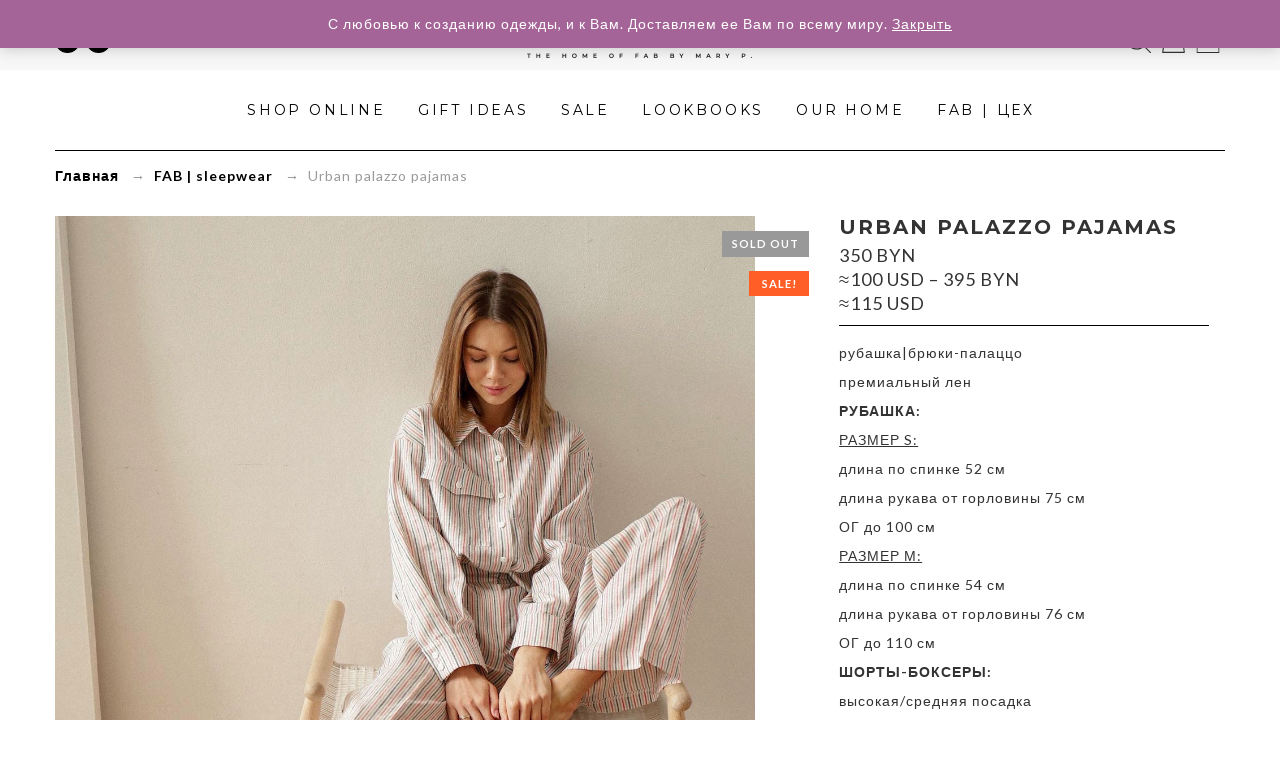

--- FILE ---
content_type: text/html; charset=UTF-8
request_url: https://thefabroom.com/product/palazzopajamas/
body_size: 18825
content:
<!DOCTYPE html><html lang="ru-RU" ><head> <meta http-equiv="Content-Type" content="text/html; charset=utf-8" /> <meta http-equiv="X-UA-Compatible" content="IE=edge"> <meta name="viewport" content="initial-scale=1, width=device-width, minimum-scale=1"> <link rel="shortcut icon" type="image/png" href="https://thefabroom.com/wp-content/uploads/2020/05/android-chrome-192x192-1.png"/> <title>Urban palazzo pajamas &#8212; FABROOM™</title><meta name='robots' content='max-image-preview:large' /><link rel='stylesheet' id='wp-block-library-css' href='https://thefabroom.com/wp-includes/css/dist/block-library/style.min.css' type='text/css' media='all' /><style id='classic-theme-styles-inline-css' type='text/css'>.wp-block-button__link{color:#fff;background-color:#32373c;border-radius:9999px;box-shadow:none;text-decoration:none;padding:calc(.667em + 2px) calc(1.333em + 2px);font-size:1.125em}.wp-block-file__button{background:#32373c;color:#fff;text-decoration:none}</style><style id='global-styles-inline-css' type='text/css'>body{--wp--preset--color--black:#000000;--wp--preset--color--cyan-bluish-gray:#abb8c3;--wp--preset--color--white:#ffffff;--wp--preset--color--pale-pink:#f78da7;--wp--preset--color--vivid-red:#cf2e2e;--wp--preset--color--luminous-vivid-orange:#ff6900;--wp--preset--color--luminous-vivid-amber:#fcb900;--wp--preset--color--light-green-cyan:#7bdcb5;--wp--preset--color--vivid-green-cyan:#00d084;--wp--preset--color--pale-cyan-blue:#8ed1fc;--wp--preset--color--vivid-cyan-blue:#0693e3;--wp--preset--color--vivid-purple:#9b51e0;--wp--preset--gradient--vivid-cyan-blue-to-vivid-purple:linear-gradient(135deg,rgba(6,147,227,1) 0%,rgb(155,81,224) 100%);--wp--preset--gradient--light-green-cyan-to-vivid-green-cyan:linear-gradient(135deg,rgb(122,220,180) 0%,rgb(0,208,130) 100%);--wp--preset--gradient--luminous-vivid-amber-to-luminous-vivid-orange:linear-gradient(135deg,rgba(252,185,0,1) 0%,rgba(255,105,0,1) 100%);--wp--preset--gradient--luminous-vivid-orange-to-vivid-red:linear-gradient(135deg,rgba(255,105,0,1) 0%,rgb(207,46,46) 100%);--wp--preset--gradient--very-light-gray-to-cyan-bluish-gray:linear-gradient(135deg,rgb(238,238,238) 0%,rgb(169,184,195) 100%);--wp--preset--gradient--cool-to-warm-spectrum:linear-gradient(135deg,rgb(74,234,220) 0%,rgb(151,120,209) 20%,rgb(207,42,186) 40%,rgb(238,44,130) 60%,rgb(251,105,98) 80%,rgb(254,248,76) 100%);--wp--preset--gradient--blush-light-purple:linear-gradient(135deg,rgb(255,206,236) 0%,rgb(152,150,240) 100%);--wp--preset--gradient--blush-bordeaux:linear-gradient(135deg,rgb(254,205,165) 0%,rgb(254,45,45) 50%,rgb(107,0,62) 100%);--wp--preset--gradient--luminous-dusk:linear-gradient(135deg,rgb(255,203,112) 0%,rgb(199,81,192) 50%,rgb(65,88,208) 100%);--wp--preset--gradient--pale-ocean:linear-gradient(135deg,rgb(255,245,203) 0%,rgb(182,227,212) 50%,rgb(51,167,181) 100%);--wp--preset--gradient--electric-grass:linear-gradient(135deg,rgb(202,248,128) 0%,rgb(113,206,126) 100%);--wp--preset--gradient--midnight:linear-gradient(135deg,rgb(2,3,129) 0%,rgb(40,116,252) 100%);--wp--preset--font-size--small:13px;--wp--preset--font-size--medium:20px;--wp--preset--font-size--large:36px;--wp--preset--font-size--x-large:42px;--wp--preset--spacing--20:0.44rem;--wp--preset--spacing--30:0.67rem;--wp--preset--spacing--40:1rem;--wp--preset--spacing--50:1.5rem;--wp--preset--spacing--60:2.25rem;--wp--preset--spacing--70:3.38rem;--wp--preset--spacing--80:5.06rem;--wp--preset--shadow--natural:6px 6px 9px rgba(0,0,0,0.2);--wp--preset--shadow--deep:12px 12px 50px rgba(0,0,0,0.4);--wp--preset--shadow--sharp:6px 6px 0px rgba(0,0,0,0.2);--wp--preset--shadow--outlined:6px 6px 0px -3px rgba(255,255,255,1),6px 6px rgba(0,0,0,1);--wp--preset--shadow--crisp:6px 6px 0px rgba(0,0,0,1)}:where(.is-layout-flex){gap:0.5em}:where(.is-layout-grid){gap:0.5em}body .is-layout-flow > .alignleft{float:left;margin-inline-start:0;margin-inline-end:2em}body .is-layout-flow > .alignright{float:right;margin-inline-start:2em;margin-inline-end:0}body .is-layout-flow > .aligncenter{margin-left:auto !important;margin-right:auto !important}body .is-layout-constrained > .alignleft{float:left;margin-inline-start:0;margin-inline-end:2em}body .is-layout-constrained > .alignright{float:right;margin-inline-start:2em;margin-inline-end:0}body .is-layout-constrained > .aligncenter{margin-left:auto !important;margin-right:auto !important}body .is-layout-constrained >:where(:not(.alignleft):not(.alignright):not(.alignfull)){max-width:var(--wp--style--global--content-size);margin-left:auto !important;margin-right:auto !important}body .is-layout-constrained > .alignwide{max-width:var(--wp--style--global--wide-size)}body .is-layout-flex{display:flex}body .is-layout-flex{flex-wrap:wrap;align-items:center}body .is-layout-flex > *{margin:0}body .is-layout-grid{display:grid}body .is-layout-grid > *{margin:0}:where(.wp-block-columns.is-layout-flex){gap:2em}:where(.wp-block-columns.is-layout-grid){gap:2em}:where(.wp-block-post-template.is-layout-flex){gap:1.25em}:where(.wp-block-post-template.is-layout-grid){gap:1.25em}.has-black-color{color:var(--wp--preset--color--black) !important}.has-cyan-bluish-gray-color{color:var(--wp--preset--color--cyan-bluish-gray) !important}.has-white-color{color:var(--wp--preset--color--white) !important}.has-pale-pink-color{color:var(--wp--preset--color--pale-pink) !important}.has-vivid-red-color{color:var(--wp--preset--color--vivid-red) !important}.has-luminous-vivid-orange-color{color:var(--wp--preset--color--luminous-vivid-orange) !important}.has-luminous-vivid-amber-color{color:var(--wp--preset--color--luminous-vivid-amber) !important}.has-light-green-cyan-color{color:var(--wp--preset--color--light-green-cyan) !important}.has-vivid-green-cyan-color{color:var(--wp--preset--color--vivid-green-cyan) !important}.has-pale-cyan-blue-color{color:var(--wp--preset--color--pale-cyan-blue) !important}.has-vivid-cyan-blue-color{color:var(--wp--preset--color--vivid-cyan-blue) !important}.has-vivid-purple-color{color:var(--wp--preset--color--vivid-purple) !important}.has-black-background-color{background-color:var(--wp--preset--color--black) !important}.has-cyan-bluish-gray-background-color{background-color:var(--wp--preset--color--cyan-bluish-gray) !important}.has-white-background-color{background-color:var(--wp--preset--color--white) !important}.has-pale-pink-background-color{background-color:var(--wp--preset--color--pale-pink) !important}.has-vivid-red-background-color{background-color:var(--wp--preset--color--vivid-red) !important}.has-luminous-vivid-orange-background-color{background-color:var(--wp--preset--color--luminous-vivid-orange) !important}.has-luminous-vivid-amber-background-color{background-color:var(--wp--preset--color--luminous-vivid-amber) !important}.has-light-green-cyan-background-color{background-color:var(--wp--preset--color--light-green-cyan) !important}.has-vivid-green-cyan-background-color{background-color:var(--wp--preset--color--vivid-green-cyan) !important}.has-pale-cyan-blue-background-color{background-color:var(--wp--preset--color--pale-cyan-blue) !important}.has-vivid-cyan-blue-background-color{background-color:var(--wp--preset--color--vivid-cyan-blue) !important}.has-vivid-purple-background-color{background-color:var(--wp--preset--color--vivid-purple) !important}.has-black-border-color{border-color:var(--wp--preset--color--black) !important}.has-cyan-bluish-gray-border-color{border-color:var(--wp--preset--color--cyan-bluish-gray) !important}.has-white-border-color{border-color:var(--wp--preset--color--white) !important}.has-pale-pink-border-color{border-color:var(--wp--preset--color--pale-pink) !important}.has-vivid-red-border-color{border-color:var(--wp--preset--color--vivid-red) !important}.has-luminous-vivid-orange-border-color{border-color:var(--wp--preset--color--luminous-vivid-orange) !important}.has-luminous-vivid-amber-border-color{border-color:var(--wp--preset--color--luminous-vivid-amber) !important}.has-light-green-cyan-border-color{border-color:var(--wp--preset--color--light-green-cyan) !important}.has-vivid-green-cyan-border-color{border-color:var(--wp--preset--color--vivid-green-cyan) !important}.has-pale-cyan-blue-border-color{border-color:var(--wp--preset--color--pale-cyan-blue) !important}.has-vivid-cyan-blue-border-color{border-color:var(--wp--preset--color--vivid-cyan-blue) !important}.has-vivid-purple-border-color{border-color:var(--wp--preset--color--vivid-purple) !important}.has-vivid-cyan-blue-to-vivid-purple-gradient-background{background:var(--wp--preset--gradient--vivid-cyan-blue-to-vivid-purple) !important}.has-light-green-cyan-to-vivid-green-cyan-gradient-background{background:var(--wp--preset--gradient--light-green-cyan-to-vivid-green-cyan) !important}.has-luminous-vivid-amber-to-luminous-vivid-orange-gradient-background{background:var(--wp--preset--gradient--luminous-vivid-amber-to-luminous-vivid-orange) !important}.has-luminous-vivid-orange-to-vivid-red-gradient-background{background:var(--wp--preset--gradient--luminous-vivid-orange-to-vivid-red) !important}.has-very-light-gray-to-cyan-bluish-gray-gradient-background{background:var(--wp--preset--gradient--very-light-gray-to-cyan-bluish-gray) !important}.has-cool-to-warm-spectrum-gradient-background{background:var(--wp--preset--gradient--cool-to-warm-spectrum) !important}.has-blush-light-purple-gradient-background{background:var(--wp--preset--gradient--blush-light-purple) !important}.has-blush-bordeaux-gradient-background{background:var(--wp--preset--gradient--blush-bordeaux) !important}.has-luminous-dusk-gradient-background{background:var(--wp--preset--gradient--luminous-dusk) !important}.has-pale-ocean-gradient-background{background:var(--wp--preset--gradient--pale-ocean) !important}.has-electric-grass-gradient-background{background:var(--wp--preset--gradient--electric-grass) !important}.has-midnight-gradient-background{background:var(--wp--preset--gradient--midnight) !important}.has-small-font-size{font-size:var(--wp--preset--font-size--small) !important}.has-medium-font-size{font-size:var(--wp--preset--font-size--medium) !important}.has-large-font-size{font-size:var(--wp--preset--font-size--large) !important}.has-x-large-font-size{font-size:var(--wp--preset--font-size--x-large) !important}.wp-block-navigation a:where(:not(.wp-element-button)){color:inherit}:where(.wp-block-post-template.is-layout-flex){gap:1.25em}:where(.wp-block-post-template.is-layout-grid){gap:1.25em}:where(.wp-block-columns.is-layout-flex){gap:2em}:where(.wp-block-columns.is-layout-grid){gap:2em}.wp-block-pullquote{font-size:1.5em;line-height:1.6}</style><link rel='stylesheet' id='contact-form-7-css' href='https://thefabroom.com/wp-content/plugins/contact-form-7/includes/css/styles.css' type='text/css' media='all' /><link rel='stylesheet' id='lookbook_front-css' href='https://thefabroom.com/wp-content/plugins/lookbook/assets/lookbook_front.css' type='text/css' media='all' /><link rel='stylesheet' id='woocommerce-layout-css' href='https://thefabroom.com/wp-content/plugins/woocommerce/assets/css/woocommerce-layout.css' type='text/css' media='all' /><link rel='stylesheet' id='woocommerce-smallscreen-css' href='https://thefabroom.com/wp-content/plugins/woocommerce/assets/css/woocommerce-smallscreen.css' type='text/css' media='only screen and (max-width: 768px)' /><link rel='stylesheet' id='woocommerce-general-css' href='https://thefabroom.com/wp-content/plugins/woocommerce/assets/css/woocommerce.css' type='text/css' media='all' /><style id='woocommerce-inline-inline-css' type='text/css'>.woocommerce form .form-row .required{visibility:visible}</style><link rel='stylesheet' id='wpfla-style-handle-css' href='https://thefabroom.com/wp-content/plugins/wp-first-letter-avatar/css/style.css' type='text/css' media='all' /><link rel='stylesheet' id='mc4wp-form-basic-css' href='https://thefabroom.com/wp-content/plugins/mailchimp-for-wp/assets/css/form-basic.css' type='text/css' media='all' /><link rel='stylesheet' id='nickx-nfancybox-css-css' href='https://thefabroom.com/wp-content/plugins/product-video-gallery-slider-for-woocommerce/public/css/fancybox.css' type='text/css' media='all' /><link rel='stylesheet' id='nickx-fontawesome-css-css' href='https://maxcdn.bootstrapcdn.com/font-awesome/4.7.0/css/font-awesome.min.css' type='text/css' media='all' /><link rel='stylesheet' id='nickx-front-css-css' href='https://thefabroom.com/wp-content/plugins/product-video-gallery-slider-for-woocommerce/public/css/nickx-front.css' type='text/css' media='all' /><link rel='stylesheet' id='dashicons-css' href='https://thefabroom.com/wp-includes/css/dashicons.min.css' type='text/css' media='all' /><style id='dashicons-inline-css' type='text/css'>[data-font="Dashicons"]:before{font-family:'Dashicons' !important;content:attr(data-icon) !important;speak:none !important;font-weight:normal !important;font-variant:normal !important;text-transform:none !important;line-height:1 !important;font-style:normal !important;-webkit-font-smoothing:antialiased !important;-moz-osx-font-smoothing:grayscale !important}</style><link rel='stylesheet' id='xoo-wl-style-css' href='https://thefabroom.com/wp-content/plugins/waitlist-woocommerce-premium/assets/css/xoo-wl-style.css' type='text/css' media='all' /><style id='xoo-wl-style-inline-css' type='text/css'>.xoo-wl-inmodal{ -webkit-animation:xoo-wl-key-slide 650ms ease; animation:xoo-wl-key-slide 650ms ease; animation-fill-mode:forwards;}</style><link rel='stylesheet' id='wcspt-style-css' href='https://thefabroom.com/wp-content/plugins/wc-secondary-product-thumbnail/assets/css/wcspt.min.css' type='text/css' media='all' /><link rel='stylesheet' id='ypop_frontend-css' href='https://thefabroom.com/wp-content/plugins/yith-woocommerce-popup/assets/css/frontend.css' type='text/css' media='all' /><link rel='stylesheet' id='look_bootstrap-css' href='https://thefabroom.com/wp-content/themes/look/assets/css/bootstrap.min.css' type='text/css' media='all' /><link rel='stylesheet' id='look_colorbox-css' href='https://thefabroom.com/wp-content/themes/look/assets/css/colorbox.css' type='text/css' media='all' /><link rel='stylesheet' id='look_font-awesome-css' href='https://thefabroom.com/wp-content/themes/look/assets/css/font-awesome.min.css' type='text/css' media='all' /><link rel='stylesheet' id='look_style-css' href='https://thefabroom.com/wp-content/themes/look/style.css' type='text/css' media='all' /><link rel='stylesheet' id='look_animate-css' href='https://thefabroom.com/wp-content/themes/look/assets/css/animate.css' type='text/css' media='all' /><link rel='stylesheet' id='look_retina-css' href='https://thefabroom.com/wp-content/themes/look/assets/css/retina.css' type='text/css' media='all' /><link rel='stylesheet' id='look_google-font-css' href='https://fonts.googleapis.com/css?family=Lato%3A300%2C400%2C700%7CMontserrat%3A400%2C700%26subset%3Dlatin%2Clatin-ext' type='text/css' media='all' /><link rel='stylesheet' id='look_look-style-css' href='https://thefabroom.com/wp-content/themes/look/views/fix/assets/css/custom.css' type='text/css' media='all' /><link rel='stylesheet' id='look_special-layout-css' href='https://thefabroom.com/wp-content/themes/look/views/fix/assets/css/layout.css' type='text/css' media='all' /><link rel='stylesheet' id='look_responsive-css' href='https://thefabroom.com/wp-content/themes/look/views/fix/assets/css/responsive.css' type='text/css' media='all' /><link rel='stylesheet' id='tawcvs-frontend-css' href='https://thefabroom.com/wp-content/plugins/variation-swatches-for-woocommerce/assets/css/frontend.css' type='text/css' media='all' /><script type='text/javascript' src='https://thefabroom.com/wp-includes/js/jquery/jquery.min.js' id='jquery-core-js'></script><script type='text/javascript' src='https://thefabroom.com/wp-content/plugins/lookbook/assets/freewall.js' id='lookbook_grid_lib-js'></script><script type='text/javascript' src='https://thefabroom.com/wp-content/plugins/lookbook/assets/lookbook_grid.js' id='lookbook_grid-js'></script><script type='text/javascript' src='https://thefabroom.com/wp-content/plugins/yith-woocommerce-popup/assets/js/jquery.cookie.min.js' id='ypop_cookie-js'></script><script type='text/javascript' src='https://thefabroom.com/wp-content/plugins/yith-woocommerce-popup/assets/js/jquery.yitpopup.min.js' id='ypop_popup-js'></script><script type='text/javascript' src='https://www.googletagmanager.com/gtag/js?id=GT-NB38FS9' id='google_gtagjs-js' async></script><script id="google_gtagjs-js-after" type="text/javascript">
window.dataLayer = window.dataLayer || [];function gtag(){dataLayer.push(arguments);}
gtag('set', 'linker', {"domains":["thefabroom.com"]} );
gtag("js", new Date());
gtag("set", "developer_id.dZTNiMT", true);
gtag("config", "GT-NB38FS9");
</script><link rel="canonical" href="https://thefabroom.com/product/palazzopajamas/" /><meta name="generator" content="Site Kit by Google 1.111.0" /><script type="text/javascript" >
            var look_ajax_url = "https://thefabroom.com/wp-admin/admin-ajax.php";
            var look_product_ajax_load  = 0;
            var look_ajax_search = 0;
            var look_ajax_search_thumbnail = 1;
            var look_swatch_attr = "pa_colour";
            var look_product_image_zoom = 0;
            var look_menu_sticky = 0;
            var look_add_cart_url = "https://thefabroom.com/index.php";
            var look_cart_url = "https://thefabroom.com/cart/";
            var look_redirect_cart = "no";
            var look_enable_product_lightbox = 0;
            var isMobile = {
                Android: function() {
                    return navigator.userAgent.match(/Android/i);
                },
                BlackBerry: function() {
                    return navigator.userAgent.match(/BlackBerry/i);
                },
                iOS: function() {
                    return navigator.userAgent.match(/iPhone|iPad|iPod/i);
                },
                Opera: function() {
                    return navigator.userAgent.match(/Opera Mini/i);
                },
                Windows: function() {
                    return navigator.userAgent.match(/IEMobile/i);
                },
                any: function() {
                    return (isMobile.Android() || isMobile.BlackBerry() || isMobile.iOS() || isMobile.Opera() || isMobile.Windows());
                }
            };
        </script><meta property="og:site_name" content="FABROOM™"/><meta property="og:image" content="https://thefabroom.com/wp-content/uploads/2023/05/sajt3.jpg"/><meta property="og:image:url" content="https://thefabroom.com/wp-content/uploads/2023/05/sajt3.jpg"/><meta property="og:url" content="https://thefabroom.com/product/palazzopajamas/"/><meta property="og:title" content="Urban palazzo pajamas"/><meta property="og:description" content="рубашка|брюки-палаццопремиальный ленРУБАШКА:РАЗМЕР S:длина по спинке 52 смдлина рукава от горловины 75 смОГ до 100 смРАЗМЕР М:длина по спинке 54 смдлина рукава от горловины 76 смОГ до 110 см ШОРТЫ-БОКСЕРЫ:высокая/средняя посадкасвободная модельэластичный пояс на резинкебоковые карманыразмер XS/S: длина по боковом шву с поясом 42 см, обхват по линии талии до 70 смразмер М: длина по боковом шву с поясом 45 см, обхват по линии талии до 80 смNB! не забывайте, изделия из льна требуют деликатного ухода[стирка не выше 30 градусов, ручной режим]ЕСЛИ ВЫ ПРИОБРЕТАЕТЕ ВЕЩЬ В ШОУРУМЕ, ВЫ МОЖЕТЕ ВОСПОЛЬЗОВАТЬСЯ УСЛУГОЙ ИНДИВИДУАЛЬНОЙ КОРРЕКТИРОВКИ МОДЕЛИ ПО ФИГУРЕ/РОСТУ.*Наш размерный ряд соответствует стандартному европейскому, модели не маломерят/не большемерят, если в описании не указано иное.**Допустима погрешность в измерениях.***Если Вам необходима подробная консультация по размеру- связывайтесь с нами в онлайн поддержке на сайте (FAB support) или пишите в Direct IG&nbsp;&nbsp;"/><meta property="og:type" content="product"/> <noscript><style>.woocommerce-product-gallery{opacity:1 !important}</style></noscript> <link rel="icon" href="https://thefabroom.com/wp-content/uploads/2018/12/cropped-Fabroom-Logo-upd-2018-32x32.jpg" sizes="32x32" /><link rel="icon" href="https://thefabroom.com/wp-content/uploads/2018/12/cropped-Fabroom-Logo-upd-2018-192x192.jpg" sizes="192x192" /><link rel="apple-touch-icon" href="https://thefabroom.com/wp-content/uploads/2018/12/cropped-Fabroom-Logo-upd-2018-180x180.jpg" /><meta name="msapplication-TileImage" content="https://thefabroom.com/wp-content/uploads/2018/12/cropped-Fabroom-Logo-upd-2018-270x270.jpg" /> <meta name="google-site-verification" content="ea2E7GD5txFNZQataoo-E-WBt9OFx3yWWtlI181dzaM" /></head><body class="product-template-default single single-product postid-48290 fixed-layout woocommerce woocommerce-page woocommerce-demo-store woocommerce-no-js fix-layout" itemscope="itemscope" itemtype="http://schema.org/WebPage" > <div class="push-menu visible-xs visible-sm"> <div id="mobile-menu" class="menu-primary-menu-container"><ul id="menu-primary-menu" class="menu"><li id="menu-item-912" class="menu-item menu-item-type-post_type menu-item-object-page current_page_parent"><a href="https://thefabroom.com/shop/"><span>Shop online</span></a></li><li id="menu-item-2938" class="menu-item menu-item-type-custom menu-item-object-custom"><a href="https://thefabroom.com/shop/gift-ideas/"><span>GIFT IDEAS</span></a></li><li id="menu-item-2731" class="menu-item menu-item-type-post_type menu-item-object-page"><a href="https://thefabroom.com/sale/"><span>SALE</span></a></li><li id="menu-item-914" class="menu-item menu-item-type-custom menu-item-object-custom menu-item-has-children has-sub"><a href="#"><span>Lookbooks</span></a><ul> <li id="menu-item-18464" class="menu-item menu-item-type-post_type menu-item-object-page"><a href="https://thefabroom.com/fab-sleepwear-br-december21-br-small-winter-edition-small/"><span>FAB | SLEEPWEAR<br>(DECEMBER’21)<br><small>WINTER EDITION</small></span></a></li> <li id="menu-item-18463" class="menu-item menu-item-type-post_type menu-item-object-page"><a href="https://thefabroom.com/winter-wonderland-br-november21/"><span>WINTER WONDERLAND<br>(NOVEMBER’21)</span></a></li> <li id="menu-item-18462" class="menu-item menu-item-type-post_type menu-item-object-page"><a href="https://thefabroom.com/fall-br-october21-br-small-part-ii-small/"><span>FALL<br>(OCTOBER’21)<br><small>PART II</small></span></a></li> <li id="menu-item-18461" class="menu-item menu-item-type-post_type menu-item-object-page"><a href="https://thefabroom.com/lets-blossom-br-september21-br-small-part-i-small/"><span>LET’S BLOSSOM<br>(SEPTEMBER’21)<br><small>PART I</small></span></a></li> <li id="menu-item-18451" class="menu-item menu-item-type-post_type menu-item-object-page"><a href="https://thefabroom.com/summer-br-june21-br-small-final-part-small/"><span>SUMMER <br>(JUNE’21)<br><small>FINAL PART</small></span></a></li> <li id="menu-item-15054" class="menu-item menu-item-type-post_type menu-item-object-page"><a href="https://thefabroom.com/summer-superwoman-br-june21-br-small-part-ii-small/"><span>SUMMER SUPERWOMAN<br>(JUNE’21)<br><small>PART II</small></span></a></li> <li id="menu-item-15053" class="menu-item menu-item-type-post_type menu-item-object-page"><a href="https://thefabroom.com/summer-superwoman-br-may21-br-small-part-i-small/"><span>SUMMER SUPERWOMAN<br>(MAY’21)<br><small>PART I</small></span></a></li> <li id="menu-item-15052" class="menu-item menu-item-type-post_type menu-item-object-page"><a href="https://thefabroom.com/superwoman-br-march21/"><span>SUPERWOMAN<br>(MARCH’21)</span></a></li> <li id="menu-item-15051" class="menu-item menu-item-type-post_type menu-item-object-page"><a href="https://thefabroom.com/gentlewoman-br-fabruary21/"><span>GENTLEWOMAN<br>(FABRUARY’21)</span></a></li> <li id="menu-item-15050" class="menu-item menu-item-type-post_type menu-item-object-page"><a href="https://thefabroom.com/home-new-year-silk-party-br-december20/"><span>HOME NEW YEAR SILK PARTY<br>(DECEMBER’20)</span></a></li> <li id="menu-item-11169" class="menu-item menu-item-type-post_type menu-item-object-page"><a href="https://thefabroom.com/back-to-school-september20/"><span>BACK TO SCHOOL (SEPTEMBER’20)</span></a></li> <li id="menu-item-11071" class="menu-item menu-item-type-post_type menu-item-object-page"><a href="https://thefabroom.com/my-fabulous-summer-june-20-br-part-ii/"><span>MY FABULOUS SUMMER (JULY’20)<br> PART II</span></a></li> <li id="menu-item-11031" class="menu-item menu-item-type-post_type menu-item-object-page"><a href="https://thefabroom.com/my-fabulous-summer-june20-br-part-i/"><span>MY FABULOUS SUMMER (JUNE’20)<br> PART I</span></a></li></ul></li><li id="menu-item-1777" class="menu-item menu-item-type-post_type menu-item-object-page"><a href="https://thefabroom.com/showroom/"><span>OUR HOME</span></a></li><li id="menu-item-6200" class="menu-item menu-item-type-post_type menu-item-object-page"><a href="https://thefabroom.com/fab-ceh/"><span>FAB | ЦЕХ</span></a></li></ul></div> <a id="close-menu" href="javascript:void(0);">&#xD7;</a> </div> <div id="wrapper"> <header id="header" class="header header-layout-1" role="header" itemscope="itemscope" itemtype="http://schema.org/WPHeader" > <div class="header-top"> <div class="container-fluid"> <div class="row"> <div class="col-lg-4 col-md-4 col-sm-12 col-xs-12"> <ul class="socials"> <li> <a href="https://www.facebook.com/fabroomminsk/" target="_blank"> <i class="fa fa-facebook"></i> </a> </li> <li><a href="https://www.instagram.com/fabroom.by/" target="_blank"> <i class="fa fa-instagram"></i> </a></li> </ul> </div> <div class="col-lg-4 col-md-4 col-sm-12 col-xs-12"> <h1 class="visual-hidden"> &raquo; Urban palazzo pajamas</h1> <div class="logo"><a href="https://thefabroom.com/" rel="home"><img class="regular-logo" src="https://thefabroom.com/wp-content/uploads/2020/05/FABRETINA.png" alt="Logo"/><img class="retina-logo" src="https://thefabroom.com/wp-content/uploads/2020/05/FABRETINA.png" alt="Logo"/></a></div> </div> <div class="col-lg-4 col-md-4 col-sm-12 col-xs-12 top-menu"> <ul> <li class="menu-toggle visible-sm visible-xs icon"><a href="javascript:void(0);" title="Menu" id="menu-toggle">Menu</a></li> <li class="mobile-search icon"><a href="javascript:void(0);" title="Поиск" data-target="#searchModal" data-toggle="modal">Поиск</a></li> <li class="cart icon"><a href="https://thefabroom.com/cart/" title="Корзина">Корзина<span class="mini-cart-total-item">0</span></a> <div class="widget woocommerce widget_shopping_cart"><div class="widget_shopping_cart_content"></div></div> </li> <li class="my-account icon"><a href="https://thefabroom.com/my-account/" title="Мой Профиль">Мой Профиль</a> <ul> <li><a href="https://thefabroom.com/my-account/">Регистрация / Вход</a></li> </ul> </li> </ul> </div> </div> </div> </div> <div class="header-middle hidden-sm hidden-xs"> <div class="container-fluid"> <div class="row"> <nav class="main-menu col-lg-12 col-md-12"> <div class="menu-primary-menu-container"><ul id="menu-primary-menu-1" class="menu"><li class="menu-item menu-item-type-post_type menu-item-object-page current_page_parent menu-item-912"><a href="https://thefabroom.com/shop/">Shop online</a></li><li class="menu-item menu-item-type-custom menu-item-object-custom menu-item-2938"><a href="https://thefabroom.com/shop/gift-ideas/">GIFT IDEAS</a></li><li class="menu-item menu-item-type-post_type menu-item-object-page menu-item-2731"><a href="https://thefabroom.com/sale/">SALE</a></li><li class="menu-item menu-item-type-custom menu-item-object-custom menu-item-has-children menu-item-914"><a href="#">Lookbooks</a><ul class="sub-menu"> <li class="menu-item menu-item-type-post_type menu-item-object-page menu-item-18464"><a href="https://thefabroom.com/fab-sleepwear-br-december21-br-small-winter-edition-small/">FAB | SLEEPWEAR<br>(DECEMBER’21)<br><small>WINTER EDITION</small></a></li> <li class="menu-item menu-item-type-post_type menu-item-object-page menu-item-18463"><a href="https://thefabroom.com/winter-wonderland-br-november21/">WINTER WONDERLAND<br>(NOVEMBER’21)</a></li> <li class="menu-item menu-item-type-post_type menu-item-object-page menu-item-18462"><a href="https://thefabroom.com/fall-br-october21-br-small-part-ii-small/">FALL<br>(OCTOBER’21)<br><small>PART II</small></a></li> <li class="menu-item menu-item-type-post_type menu-item-object-page menu-item-18461"><a href="https://thefabroom.com/lets-blossom-br-september21-br-small-part-i-small/">LET’S BLOSSOM<br>(SEPTEMBER’21)<br><small>PART I</small></a></li> <li class="menu-item menu-item-type-post_type menu-item-object-page menu-item-18451"><a href="https://thefabroom.com/summer-br-june21-br-small-final-part-small/">SUMMER <br>(JUNE’21)<br><small>FINAL PART</small></a></li> <li class="menu-item menu-item-type-post_type menu-item-object-page menu-item-15054"><a href="https://thefabroom.com/summer-superwoman-br-june21-br-small-part-ii-small/">SUMMER SUPERWOMAN<br>(JUNE’21)<br><small>PART II</small></a></li> <li class="menu-item menu-item-type-post_type menu-item-object-page menu-item-15053"><a href="https://thefabroom.com/summer-superwoman-br-may21-br-small-part-i-small/">SUMMER SUPERWOMAN<br>(MAY’21)<br><small>PART I</small></a></li> <li class="menu-item menu-item-type-post_type menu-item-object-page menu-item-15052"><a href="https://thefabroom.com/superwoman-br-march21/">SUPERWOMAN<br>(MARCH’21)</a></li> <li class="menu-item menu-item-type-post_type menu-item-object-page menu-item-15051"><a href="https://thefabroom.com/gentlewoman-br-fabruary21/">GENTLEWOMAN<br>(FABRUARY’21)</a></li> <li class="menu-item menu-item-type-post_type menu-item-object-page menu-item-15050"><a href="https://thefabroom.com/home-new-year-silk-party-br-december20/">HOME NEW YEAR SILK PARTY<br>(DECEMBER’20)</a></li> <li class="menu-item menu-item-type-post_type menu-item-object-page menu-item-11169"><a href="https://thefabroom.com/back-to-school-september20/">BACK TO SCHOOL (SEPTEMBER’20)</a></li> <li class="menu-item menu-item-type-post_type menu-item-object-page menu-item-11071"><a href="https://thefabroom.com/my-fabulous-summer-june-20-br-part-ii/">MY FABULOUS SUMMER (JULY’20)<br> PART II</a></li> <li class="menu-item menu-item-type-post_type menu-item-object-page menu-item-11031"><a href="https://thefabroom.com/my-fabulous-summer-june20-br-part-i/">MY FABULOUS SUMMER (JUNE’20)<br> PART I</a></li></ul></li><li class="menu-item menu-item-type-post_type menu-item-object-page menu-item-1777"><a href="https://thefabroom.com/showroom/">OUR HOME</a></li><li class="menu-item menu-item-type-post_type menu-item-object-page menu-item-6200"><a href="https://thefabroom.com/fab-ceh/">FAB | ЦЕХ</a></li></ul></div> </nav> </div> </div> </div> </header> <div id="content"> <div id="main-content" role="main"><nav class="woocommerce-breadcrumb"><a href="https://thefabroom.com">Главная</a> &nbsp;&nbsp;&rarr;&nbsp; <a href="https://thefabroom.com/shop/fab-sleepwear/">FAB | sleepwear</a> &nbsp;&nbsp;&rarr;&nbsp; Urban palazzo pajamas</nav> <div class="woocommerce-notices-wrapper"></div> <div id="product-48290" class="product-page post-48290 product type-product status-publish has-post-thumbnail product_cat-fab-sleepwear first outofstock sale shipping-taxable purchasable product-type-variable wcspt-has-gallery"> <div class="content-item row"> <div class="col-lg-8 col-md-8 col-sm-7 col-xs-12"> <span class="sold-out">Sold Out</span><span class="new-arrival">New</span> <span class="onsale">Sale!</span><div class="images nickx_product_images_with_video loading show_lightbox"><div class="slider nickx-slider-for yes"><div class="zoom woocommerce-product-gallery__image"><img width="965" height="1286" src="[data-uri]" data-lazy-type="image" data-lazy-src="https://thefabroom.com/wp-content/uploads/2023/05/sajt3.jpg" class="lazy lazy-hidden attachment-woocommerce_single size-woocommerce_single wp-post-image" alt="" decoding="async" data-skip-lazy="true" data-zoom-image="https://thefabroom.com/wp-content/uploads/2023/05/sajt3.jpg" fetchpriority="high" /><noscript><img width="965" height="1286" src="https://thefabroom.com/wp-content/uploads/2023/05/sajt3.jpg" class="attachment-woocommerce_single size-woocommerce_single wp-post-image" alt="" decoding="async" data-skip-lazy="true" data-zoom-image="https://thefabroom.com/wp-content/uploads/2023/05/sajt3.jpg" fetchpriority="high" /></noscript><span title="" href="https://thefabroom.com/wp-content/uploads/2023/05/sajt3.jpg" class="nickx-popup fa fa-expand" data-nfancybox="product-gallery"></span></div><div class="zoom"><img width="965" height="1286" src="https://thefabroom.com/wp-content/uploads/2023/05/sajt1.jpg" class="attachment-woocommerce_single size-woocommerce_single" alt="" decoding="async" data-skip-lazy="true" data-zoom-image="https://thefabroom.com/wp-content/uploads/2023/05/sajt1.jpg" loading="lazy" /><span title="" href="https://thefabroom.com/wp-content/uploads/2023/05/sajt1.jpg" class="nickx-popup fa fa-expand" data-nfancybox="product-gallery"></span></div><div class="zoom"><img width="965" height="1287" src="https://thefabroom.com/wp-content/uploads/2023/04/IMG_4745sajt.jpg" class="attachment-woocommerce_single size-woocommerce_single" alt="" decoding="async" data-skip-lazy="true" data-zoom-image="https://thefabroom.com/wp-content/uploads/2023/04/IMG_4745sajt.jpg" loading="lazy" /><span title="" href="https://thefabroom.com/wp-content/uploads/2023/04/IMG_4745sajt.jpg" class="nickx-popup fa fa-expand" data-nfancybox="product-gallery"></span></div><div class="zoom"><img width="965" height="1204" src="https://thefabroom.com/wp-content/uploads/2023/05/sajt5.jpg" class="attachment-woocommerce_single size-woocommerce_single" alt="" decoding="async" data-skip-lazy="true" data-zoom-image="https://thefabroom.com/wp-content/uploads/2023/05/sajt5.jpg" loading="lazy" /><span title="" href="https://thefabroom.com/wp-content/uploads/2023/05/sajt5.jpg" class="nickx-popup fa fa-expand" data-nfancybox="product-gallery"></span></div><div class="zoom"><img width="965" height="1286" src="https://thefabroom.com/wp-content/uploads/2023/04/IMG_4765sajt.jpg" class="attachment-woocommerce_single size-woocommerce_single" alt="" decoding="async" data-skip-lazy="true" data-zoom-image="https://thefabroom.com/wp-content/uploads/2023/04/IMG_4765sajt.jpg" loading="lazy" /><span title="" href="https://thefabroom.com/wp-content/uploads/2023/04/IMG_4765sajt.jpg" class="nickx-popup fa fa-expand" data-nfancybox="product-gallery"></span></div><div class="zoom"><img width="965" height="1286" src="https://thefabroom.com/wp-content/uploads/2023/05/sajt-4.jpg" class="attachment-woocommerce_single size-woocommerce_single" alt="" decoding="async" data-skip-lazy="true" data-zoom-image="https://thefabroom.com/wp-content/uploads/2023/05/sajt-4.jpg" loading="lazy" /><span title="" href="https://thefabroom.com/wp-content/uploads/2023/05/sajt-4.jpg" class="nickx-popup fa fa-expand" data-nfancybox="product-gallery"></span></div></div><div id="nickx-gallery" class="slider nickx-slider-nav"><li class="product_thumbnail_item wp-post-image-thumb" title=""><img width="75" height="100" src="https://thefabroom.com/wp-content/uploads/2023/05/sajt3.jpg" class="attachment-woocommerce_gallery_thumbnail size-woocommerce_gallery_thumbnail" alt="" decoding="async" data-skip-lazy="true" loading="lazy" /></li><li class="product_thumbnail_item " title=""><img width="75" height="100" src="https://thefabroom.com/wp-content/uploads/2023/05/sajt1.jpg" class="attachment-woocommerce_gallery_thumbnail size-woocommerce_gallery_thumbnail" alt="" decoding="async" data-skip-lazy="true" loading="lazy" /></li><li class="product_thumbnail_item " title=""><img width="75" height="100" src="https://thefabroom.com/wp-content/uploads/2023/04/IMG_4745sajt.jpg" class="attachment-woocommerce_gallery_thumbnail size-woocommerce_gallery_thumbnail" alt="" decoding="async" data-skip-lazy="true" loading="lazy" /></li><li class="product_thumbnail_item " title=""><img width="80" height="100" src="https://thefabroom.com/wp-content/uploads/2023/05/sajt5.jpg" class="attachment-woocommerce_gallery_thumbnail size-woocommerce_gallery_thumbnail" alt="" decoding="async" data-skip-lazy="true" loading="lazy" /></li><li class="product_thumbnail_item " title=""><img width="75" height="100" src="https://thefabroom.com/wp-content/uploads/2023/04/IMG_4765sajt.jpg" class="attachment-woocommerce_gallery_thumbnail size-woocommerce_gallery_thumbnail" alt="" decoding="async" data-skip-lazy="true" loading="lazy" /></li><li class="product_thumbnail_item " title=""><img width="75" height="100" src="https://thefabroom.com/wp-content/uploads/2023/05/sajt-4.jpg" class="attachment-woocommerce_gallery_thumbnail size-woocommerce_gallery_thumbnail" alt="" decoding="async" data-skip-lazy="true" loading="lazy" /></li></div></div> </div> <div class="col-lg-4 col-md-4 col-sm-5 col-xs-12 row product-info"> <div class="summary entry-summary"> <h1 class="product_title entry-title">Urban palazzo pajamas</h1><div itemprop="offers" itemscope itemtype="http://schema.org/Offer" class="product-price"> <p class="price"><span class="woocommerce-Price-amount amount">350<span class="woocommerce-Price-currencySymbol"> BYN</span><br> ≈100 USD</span> &ndash; <span class="woocommerce-Price-amount amount">395<span class="woocommerce-Price-currencySymbol"> BYN</span><br> ≈115 USD</span></p> <meta itemprop="price" content="350" /> <meta itemprop="priceCurrency" content="BYN" /> <link itemprop="availability" href="http://schema.org/OutOfStock" /></div><div itemprop="description" class="short-description"> <p>рубашка|брюки-палаццо</p><p>премиальный лен</p><p><b>РУБАШКА:</b></p><p><u>РАЗМЕР S:</u></p><p>длина по спинке 52 см</p><p>длина рукава от горловины 75 см</p><p>ОГ до 100 см</p><p><u>РАЗМЕР М:</u></p><p>длина по спинке 54 см</p><p>длина рукава от горловины 76 см</p><p>ОГ до 110 см</p><p><b> ШОРТЫ-БОКСЕРЫ:</b></p><p>высокая/средняя посадка</p><p>свободная модель</p><p>эластичный пояс на резинке</p><p>боковые карманы</p><p><u>размер XS/S</u>: длина по боковом шву с поясом 42 см, обхват по линии талии до 70 см<br /><u>размер М</u>: длина по боковом шву с поясом 45 см, обхват по линии талии до 80 см</p><p>NB! не забывайте, изделия из льна требуют деликатного ухода<br />[стирка не выше 30 градусов, ручной режим]</p><p>ЕСЛИ ВЫ ПРИОБРЕТАЕТЕ ВЕЩЬ В ШОУРУМЕ, ВЫ МОЖЕТЕ ВОСПОЛЬЗОВАТЬСЯ УСЛУГОЙ ИНДИВИДУАЛЬНОЙ КОРРЕКТИРОВКИ МОДЕЛИ ПО ФИГУРЕ/РОСТУ.</p><p><i>*Наш размерный ряд соответствует стандартному европейскому, модели не маломерят/не большемерят, если в описании не указано иное.</i></p><p><i>**Допустима погрешность в измерениях.</i></p><p><i>***Если Вам необходима подробная консультация по размеру- связывайтесь с нами в онлайн поддержке на сайте (FAB support) или пишите в Direct IG</i></p><p>&nbsp;</p><p>&nbsp;</p></div><div class="product-addtocart"> <form class="variations_form cart" method="post" enctype='multipart/form-data' data-product_id="48290" data-product_variations="[{&quot;attributes&quot;:{&quot;attribute_pa_size&quot;:&quot;m&quot;,&quot;attribute_pa_variacii&quot;:&quot;trousers&quot;},&quot;availability_html&quot;:&quot;&lt;p class=\&quot;stock out-of-stock\&quot;&gt;\u041d\u0435\u0442 \u0432 \u043d\u0430\u043b\u0438\u0447\u0438\u0438&lt;\/p&gt;\n&quot;,&quot;backorders_allowed&quot;:false,&quot;dimensions&quot;:{&quot;length&quot;:&quot;&quot;,&quot;width&quot;:&quot;&quot;,&quot;height&quot;:&quot;&quot;},&quot;dimensions_html&quot;:&quot;\u041d\/\u0414&quot;,&quot;display_price&quot;:350,&quot;display_regular_price&quot;:350,&quot;image&quot;:{&quot;title&quot;:&quot;&quot;,&quot;caption&quot;:&quot;&quot;,&quot;url&quot;:&quot;https:\/\/thefabroom.com\/wp-content\/uploads\/2023\/05\/sajt3.jpg&quot;,&quot;alt&quot;:&quot;&quot;,&quot;src&quot;:&quot;https:\/\/thefabroom.com\/wp-content\/uploads\/2023\/05\/sajt3.jpg&quot;,&quot;srcset&quot;:false,&quot;sizes&quot;:&quot;(max-width: 965px) 100vw, 965px&quot;,&quot;full_src&quot;:&quot;https:\/\/thefabroom.com\/wp-content\/uploads\/2023\/05\/sajt3.jpg&quot;,&quot;full_src_w&quot;:1238,&quot;full_src_h&quot;:1650,&quot;gallery_thumbnail_src&quot;:&quot;https:\/\/thefabroom.com\/wp-content\/uploads\/2023\/05\/sajt3.jpg&quot;,&quot;gallery_thumbnail_src_w&quot;:75,&quot;gallery_thumbnail_src_h&quot;:100,&quot;thumb_src&quot;:&quot;https:\/\/thefabroom.com\/wp-content\/uploads\/2023\/05\/sajt3.jpg&quot;,&quot;thumb_src_w&quot;:563,&quot;thumb_src_h&quot;:750,&quot;src_w&quot;:965,&quot;src_h&quot;:1286},&quot;image_id&quot;:47844,&quot;is_downloadable&quot;:false,&quot;is_in_stock&quot;:false,&quot;is_purchasable&quot;:true,&quot;is_sold_individually&quot;:&quot;no&quot;,&quot;is_virtual&quot;:false,&quot;max_qty&quot;:&quot;&quot;,&quot;min_qty&quot;:1,&quot;price_html&quot;:&quot;&lt;span class=\&quot;price\&quot;&gt;&lt;span class=\&quot;woocommerce-Price-amount amount\&quot;&gt;350&lt;span class=\&quot;woocommerce-Price-currencySymbol\&quot;&gt; BYN&lt;\/span&gt;&lt;br&gt; \u2248100 USD&lt;\/span&gt;&lt;\/span&gt;&quot;,&quot;sku&quot;:&quot;&quot;,&quot;variation_description&quot;:&quot;&quot;,&quot;variation_id&quot;:48295,&quot;variation_is_active&quot;:true,&quot;variation_is_visible&quot;:true,&quot;weight&quot;:&quot;&quot;,&quot;weight_html&quot;:&quot;\u041d\/\u0414&quot;},{&quot;attributes&quot;:{&quot;attribute_pa_size&quot;:&quot;m&quot;,&quot;attribute_pa_variacii&quot;:&quot;brjuki-rubashka&quot;},&quot;availability_html&quot;:&quot;&lt;p class=\&quot;stock out-of-stock\&quot;&gt;\u041d\u0435\u0442 \u0432 \u043d\u0430\u043b\u0438\u0447\u0438\u0438&lt;\/p&gt;\n&quot;,&quot;backorders_allowed&quot;:false,&quot;dimensions&quot;:{&quot;length&quot;:&quot;&quot;,&quot;width&quot;:&quot;&quot;,&quot;height&quot;:&quot;&quot;},&quot;dimensions_html&quot;:&quot;\u041d\/\u0414&quot;,&quot;display_price&quot;:395,&quot;display_regular_price&quot;:520,&quot;image&quot;:{&quot;title&quot;:&quot;&quot;,&quot;caption&quot;:&quot;&quot;,&quot;url&quot;:&quot;https:\/\/thefabroom.com\/wp-content\/uploads\/2023\/05\/sajt3.jpg&quot;,&quot;alt&quot;:&quot;&quot;,&quot;src&quot;:&quot;https:\/\/thefabroom.com\/wp-content\/uploads\/2023\/05\/sajt3.jpg&quot;,&quot;srcset&quot;:false,&quot;sizes&quot;:&quot;(max-width: 965px) 100vw, 965px&quot;,&quot;full_src&quot;:&quot;https:\/\/thefabroom.com\/wp-content\/uploads\/2023\/05\/sajt3.jpg&quot;,&quot;full_src_w&quot;:1238,&quot;full_src_h&quot;:1650,&quot;gallery_thumbnail_src&quot;:&quot;https:\/\/thefabroom.com\/wp-content\/uploads\/2023\/05\/sajt3.jpg&quot;,&quot;gallery_thumbnail_src_w&quot;:75,&quot;gallery_thumbnail_src_h&quot;:100,&quot;thumb_src&quot;:&quot;https:\/\/thefabroom.com\/wp-content\/uploads\/2023\/05\/sajt3.jpg&quot;,&quot;thumb_src_w&quot;:563,&quot;thumb_src_h&quot;:750,&quot;src_w&quot;:965,&quot;src_h&quot;:1286},&quot;image_id&quot;:47844,&quot;is_downloadable&quot;:false,&quot;is_in_stock&quot;:false,&quot;is_purchasable&quot;:true,&quot;is_sold_individually&quot;:&quot;no&quot;,&quot;is_virtual&quot;:false,&quot;max_qty&quot;:&quot;&quot;,&quot;min_qty&quot;:1,&quot;price_html&quot;:&quot;&lt;span class=\&quot;price\&quot;&gt;&lt;del&gt;&lt;span class=\&quot;woocommerce-Price-amount amount\&quot;&gt;520&lt;span class=\&quot;woocommerce-Price-currencySymbol\&quot;&gt; BYN&lt;\/span&gt;&lt;br&gt; \u2248150 USD&lt;\/span&gt;&lt;\/del&gt; &lt;ins&gt;&lt;span class=\&quot;woocommerce-Price-amount amount\&quot;&gt;395&lt;span class=\&quot;woocommerce-Price-currencySymbol\&quot;&gt; BYN&lt;\/span&gt;&lt;br&gt; \u2248115 USD&lt;\/span&gt;&lt;\/ins&gt;&lt;\/span&gt;&quot;,&quot;sku&quot;:&quot;&quot;,&quot;variation_description&quot;:&quot;&quot;,&quot;variation_id&quot;:48296,&quot;variation_is_active&quot;:true,&quot;variation_is_visible&quot;:true,&quot;weight&quot;:&quot;&quot;,&quot;weight_html&quot;:&quot;\u041d\/\u0414&quot;},{&quot;attributes&quot;:{&quot;attribute_pa_size&quot;:&quot;xs-s&quot;,&quot;attribute_pa_variacii&quot;:&quot;trousers&quot;},&quot;availability_html&quot;:&quot;&lt;p class=\&quot;stock out-of-stock\&quot;&gt;\u041d\u0435\u0442 \u0432 \u043d\u0430\u043b\u0438\u0447\u0438\u0438&lt;\/p&gt;\n&quot;,&quot;backorders_allowed&quot;:false,&quot;dimensions&quot;:{&quot;length&quot;:&quot;&quot;,&quot;width&quot;:&quot;&quot;,&quot;height&quot;:&quot;&quot;},&quot;dimensions_html&quot;:&quot;\u041d\/\u0414&quot;,&quot;display_price&quot;:350,&quot;display_regular_price&quot;:350,&quot;image&quot;:{&quot;title&quot;:&quot;&quot;,&quot;caption&quot;:&quot;&quot;,&quot;url&quot;:&quot;https:\/\/thefabroom.com\/wp-content\/uploads\/2023\/05\/sajt3.jpg&quot;,&quot;alt&quot;:&quot;&quot;,&quot;src&quot;:&quot;https:\/\/thefabroom.com\/wp-content\/uploads\/2023\/05\/sajt3.jpg&quot;,&quot;srcset&quot;:false,&quot;sizes&quot;:&quot;(max-width: 965px) 100vw, 965px&quot;,&quot;full_src&quot;:&quot;https:\/\/thefabroom.com\/wp-content\/uploads\/2023\/05\/sajt3.jpg&quot;,&quot;full_src_w&quot;:1238,&quot;full_src_h&quot;:1650,&quot;gallery_thumbnail_src&quot;:&quot;https:\/\/thefabroom.com\/wp-content\/uploads\/2023\/05\/sajt3.jpg&quot;,&quot;gallery_thumbnail_src_w&quot;:75,&quot;gallery_thumbnail_src_h&quot;:100,&quot;thumb_src&quot;:&quot;https:\/\/thefabroom.com\/wp-content\/uploads\/2023\/05\/sajt3.jpg&quot;,&quot;thumb_src_w&quot;:563,&quot;thumb_src_h&quot;:750,&quot;src_w&quot;:965,&quot;src_h&quot;:1286},&quot;image_id&quot;:47844,&quot;is_downloadable&quot;:false,&quot;is_in_stock&quot;:false,&quot;is_purchasable&quot;:true,&quot;is_sold_individually&quot;:&quot;no&quot;,&quot;is_virtual&quot;:false,&quot;max_qty&quot;:&quot;&quot;,&quot;min_qty&quot;:1,&quot;price_html&quot;:&quot;&lt;span class=\&quot;price\&quot;&gt;&lt;span class=\&quot;woocommerce-Price-amount amount\&quot;&gt;350&lt;span class=\&quot;woocommerce-Price-currencySymbol\&quot;&gt; BYN&lt;\/span&gt;&lt;br&gt; \u2248100 USD&lt;\/span&gt;&lt;\/span&gt;&quot;,&quot;sku&quot;:&quot;&quot;,&quot;variation_description&quot;:&quot;&quot;,&quot;variation_id&quot;:48297,&quot;variation_is_active&quot;:true,&quot;variation_is_visible&quot;:true,&quot;weight&quot;:&quot;&quot;,&quot;weight_html&quot;:&quot;\u041d\/\u0414&quot;},{&quot;attributes&quot;:{&quot;attribute_pa_size&quot;:&quot;xs-s&quot;,&quot;attribute_pa_variacii&quot;:&quot;brjuki-rubashka&quot;},&quot;availability_html&quot;:&quot;&lt;p class=\&quot;stock out-of-stock\&quot;&gt;\u041d\u0435\u0442 \u0432 \u043d\u0430\u043b\u0438\u0447\u0438\u0438&lt;\/p&gt;\n&quot;,&quot;backorders_allowed&quot;:false,&quot;dimensions&quot;:{&quot;length&quot;:&quot;&quot;,&quot;width&quot;:&quot;&quot;,&quot;height&quot;:&quot;&quot;},&quot;dimensions_html&quot;:&quot;\u041d\/\u0414&quot;,&quot;display_price&quot;:395,&quot;display_regular_price&quot;:520,&quot;image&quot;:{&quot;title&quot;:&quot;&quot;,&quot;caption&quot;:&quot;&quot;,&quot;url&quot;:&quot;https:\/\/thefabroom.com\/wp-content\/uploads\/2023\/05\/sajt3.jpg&quot;,&quot;alt&quot;:&quot;&quot;,&quot;src&quot;:&quot;https:\/\/thefabroom.com\/wp-content\/uploads\/2023\/05\/sajt3.jpg&quot;,&quot;srcset&quot;:false,&quot;sizes&quot;:&quot;(max-width: 965px) 100vw, 965px&quot;,&quot;full_src&quot;:&quot;https:\/\/thefabroom.com\/wp-content\/uploads\/2023\/05\/sajt3.jpg&quot;,&quot;full_src_w&quot;:1238,&quot;full_src_h&quot;:1650,&quot;gallery_thumbnail_src&quot;:&quot;https:\/\/thefabroom.com\/wp-content\/uploads\/2023\/05\/sajt3.jpg&quot;,&quot;gallery_thumbnail_src_w&quot;:75,&quot;gallery_thumbnail_src_h&quot;:100,&quot;thumb_src&quot;:&quot;https:\/\/thefabroom.com\/wp-content\/uploads\/2023\/05\/sajt3.jpg&quot;,&quot;thumb_src_w&quot;:563,&quot;thumb_src_h&quot;:750,&quot;src_w&quot;:965,&quot;src_h&quot;:1286},&quot;image_id&quot;:47844,&quot;is_downloadable&quot;:false,&quot;is_in_stock&quot;:false,&quot;is_purchasable&quot;:true,&quot;is_sold_individually&quot;:&quot;no&quot;,&quot;is_virtual&quot;:false,&quot;max_qty&quot;:&quot;&quot;,&quot;min_qty&quot;:1,&quot;price_html&quot;:&quot;&lt;span class=\&quot;price\&quot;&gt;&lt;del&gt;&lt;span class=\&quot;woocommerce-Price-amount amount\&quot;&gt;520&lt;span class=\&quot;woocommerce-Price-currencySymbol\&quot;&gt; BYN&lt;\/span&gt;&lt;br&gt; \u2248150 USD&lt;\/span&gt;&lt;\/del&gt; &lt;ins&gt;&lt;span class=\&quot;woocommerce-Price-amount amount\&quot;&gt;395&lt;span class=\&quot;woocommerce-Price-currencySymbol\&quot;&gt; BYN&lt;\/span&gt;&lt;br&gt; \u2248115 USD&lt;\/span&gt;&lt;\/ins&gt;&lt;\/span&gt;&quot;,&quot;sku&quot;:&quot;&quot;,&quot;variation_description&quot;:&quot;&quot;,&quot;variation_id&quot;:48298,&quot;variation_is_active&quot;:true,&quot;variation_is_visible&quot;:true,&quot;weight&quot;:&quot;&quot;,&quot;weight_html&quot;:&quot;\u041d\/\u0414&quot;}]"> <div class="variations" cellspacing="0"> <h4 class="label"><label for="pa_size">Размер</label></h4> <div class="value" > <div class="dropdown-select"><select id="pa_size" name="attribute_pa_size" data-attribute_name="attribute_pa_size"> <option value="">Выберите размер&hellip;</option> <option value="m" >M</option><option value="xs-s" selected='selected'>XS/S</option> </select></div> </div> <h4 class="label"><label for="pa_variacii">Вариации</label></h4> <div class="value" > <div class="dropdown-select"><select id="pa_variacii" name="attribute_pa_variacii" data-attribute_name="attribute_pa_variacii"> <option value="">Выберите размер&hellip;</option> <option value="trousers" >брюки</option><option value="brjuki-rubashka" selected='selected'>брюки+рубашка</option> </select></div> </div> <a class="reset_variations" href="#reset">Очистить выбор</a> </div> <div class="single_variation_wrap" style="display:none;"> <div class="single_variation"></div> <div class="variations_button"> <div class="quantity"> <input type="text" step="1" min="0" name="quantity" value="1" title="Qty" class="input-text qty text" size="4" /> <div class="qty-adjust"><a href="javascript:void(0);" class="fa fa-angle-up"></a><a href="javascript:void(0);" class="fa fa-angle-down"></a></div></div> <button type="submit" class="single_add_to_cart_button button alt">В корзину</button> </div> <input type="hidden" name="add-to-cart" value="48290" /> <input type="hidden" name="product_id" value="48290" /> <input type="hidden" name="variation_id" class="variation_id" value="" /> </div> <a class="xoo-wl-btn button btn" data-xoo_product_id ="48290" data-min_qty="1" style="display: none;">COOБЩИТЬ О ПОСТУПЛЕНИИ</a> </form></div><div class="product_meta"> <span class="sku_wrapper">Артикул: <span class="sku">Н/Д</span></span> <span class="posted_in">Категория: <a href="https://thefabroom.com/shop/fab-sleepwear/" rel="tag">FAB | sleepwear</a></span> </div><div class="woocommerce-tabs panel-group" id="accordion" role="tablist" aria-multiselectable="true"> <div class="panel-default"> <h4 class="additional_information_tab" role="tab"> <a href="#tab-additional_information" role="button" data-toggle="collapse" data-parent="#accordion" aria-expanded="true" aria-controls="tab-additional_information" class="toggle">Детали <span class="plus"><i class="fa fa-plus"></i></span><span class="minus"><i class="fa fa-minus"></i></span></a> </h4> <div class="panel-collapse collapse" role="tabpanel" aria-labelledby="tab-additional_information" id="tab-additional_information"> <table class="shop_attributes"> <tr class=""> <th>Размер:&nbsp;</th> <td><p>M, XS/S</p></td> </tr> <tr class="alt"> <th>Вариации:&nbsp;</th> <td><p>брюки, брюки+рубашка</p></td> </tr> </table> </div> </div> </div><script type="text/javascript">
    ( function( $ ) {
        "use strict";
        $('h4 a').on('click', function(){
            $(this).toggleClass('current');
        });
    } )( jQuery );
</script><div class="size-guide"><a href="javascript:void(0);" data-target="#sizeModal" data-toggle="modal" class="btn-modal">Гид по размерам</a></div> <div class="social-share"> <ul> <li><a title="Поделиться на Facebook" class="facebook" href="http://www.facebook.com/sharer.php?u=https://thefabroom.com/product/palazzopajamas/" onclick="javascript:window.open(this.href, '', 'menubar=no,toolbar=no,resizable=yes,scrollbars=yes,height=380,width=660');return false;"> <i class="fa fa-facebook"></i> </a></li> <li><a title="Поделиться на Twitter" class="twitter" href="https://twitter.com/share?url=https://thefabroom.com/product/palazzopajamas/" onclick="javascript:window.open(this.href, '', 'menubar=no,toolbar=no,resizable=yes,scrollbars=yes,height=380,width=660');return false;"> <i class="fa fa-twitter"></i> </a></li> <li><a title="Поделиться на Google Plus" class="google-plus" href="https://plus.google.com/share?url=https://thefabroom.com/product/palazzopajamas/" onclick="javascript:window.open(this.href, '', 'menubar=no,toolbar=no,resizable=yes,scrollbars=yes,height=380,width=660');return false;"> <i class="fa fa-google-plus"></i> </a></li> <li><a title="Поделиться на Pinterest" class="pinterest" href="//pinterest.com/pin/create/button/?url=https://thefabroom.com/product/palazzopajamas/&media=https://thefabroom.com/wp-content/uploads/2023/05/sajt3.jpg&description=Urban palazzo pajamas" onclick="javascript:window.open(this.href, '', 'menubar=no,toolbar=no,resizable=yes,scrollbars=yes,height=600,width=600');return false;"> <i class="fa fa-pinterest-p"></i> </a></li> <li><a title="Поделиться на Tumbr" class="tumblr" data-content="https://thefabroom.com/wp-content/uploads/2023/05/sajt3.jpg" href="//tumblr.com/widgets/share/tool?canonicalUrl=https://thefabroom.com/product/palazzopajamas/" onclick="javascript:window.open(this.href, '', 'menubar=no,toolbar=no,resizable=yes,scrollbars=yes,height=600,width=540');return false;"> <i class="fa fa-tumblr"></i> </a></li> </ul> </div> </div> </div></div> <meta itemprop="url" content="https://thefabroom.com/product/palazzopajamas/" /> </div> <section id="sizeModal" class="modal fade" aria-hidden="false" aria-labelledby="sizeModalLabel" role="dialog" tabindex="-1"> <div class="modal-dialog modal-lg"> <div class="modal-content"> <button class="close" aria-label="Close" data-dismiss="modal" type="button"> <span aria-hidden="true">&#xD7;</span> </button> <div class="content-item"> <img src="https://thefabroom.com/wp-content/uploads/2019/01/Gid-po-razmeram-FABROOM-2019-01-09-11-41-09.jpg" alt="Size Chart" width="838"/> </div> </div> </div> </section> </div> </div><section id="myModal" class="modal" aria-hidden="false" aria-labelledby="myModalLabel" role="dialog" tabindex="-1"> <div class="modal-dialog modal-lg"> <div class="modal-content"> <button class="close" aria-label="Close" data-dismiss="modal" type="button"> <span aria-hidden="true">&#xD7;</span> </button> <div class="content-item row product-quickview-content"> </div> </div> </div></section><section id="searchModal" class="modal fade" aria-hidden="false" aria-labelledby="myModalLabel" role="dialog" tabindex="-1"> <div class="modal-dialog"> <div class="modal-content"> <button class="close" aria-label="Close" data-dismiss="modal" type="button"> <span aria-hidden="true">&#xD7;</span> </button> <div class="content-item"> <h3 class="screen-reader-text" for="search">Поиск</h3> <p>Введите ключевое слово</p> <form class="look-product-search mini-search" role="search" method="get" action="https://thefabroom.com/"> <input class="search-field" type="text" value="" name="s" placeholder="Поиск товаров..." /> <input type="submit" value="Поиск" class="hidden" /> <input type="hidden" name="post_type" value="product" /> </form> </div> </div> </div></section><footer id="footer" role="contentinfo" itemscope="itemscope" itemtype="http://schema.org/WPFooter" > <div class="container-fluid"> <div class="row footer-menu"> <div class="textwidget custom-html-widget"><div class="col-lg-2 col-md-2 col-sm-3 col-xs-12"></div><script type='text/javascript'>
(function(){ var widget_id = 'Ow6RpNpoW4';var d=document;var w=window;function l(){var s = document.createElement('script'); s.type = 'text/javascript'; s.async = true;s.src = '//code.jivosite.com/script/widget/'+widget_id; var ss = document.getElementsByTagName('script')[0]; ss.parentNode.insertBefore(s, ss);}if(d.readyState=='complete'){l();}else{if(w.attachEvent){w.attachEvent('onload',l);}else{w.addEventListener('load',l,false);}}})();
</script><script type="text/javascript" >
   (function(m,e,t,r,i,k,a){m[i]=m[i]||function(){(m[i].a=m[i].a||[]).push(arguments)};
   m[i].l=1*new Date();k=e.createElement(t),a=e.getElementsByTagName(t)[0],k.async=1,k.src=r,a.parentNode.insertBefore(k,a)})
   (window, document, "script", "https://mc.yandex.ru/metrika/tag.js", "ym");

   ym(51877271, "init", {
        id:51877271,
        clickmap:true,
        trackLinks:true,
        accurateTrackBounce:true,
        webvisor:true
   });
</script><noscript><div><img src="https://mc.yandex.ru/watch/51877271" style="position:absolute; left:-9999px;" alt="" /></div></noscript></div> <div class="col-lg-2 col-md-2 col-sm-3 col-xs-12"> <h3 class="box-title">О НАС</h3> <ul> <li><a href="https://thefabroom.com/about/">К истокам</a></li> <li><a href="https://thefabroom.com/contact-us/">Контакты</a></li> <li><a href="https://thefabroom.com/category/news/">Медиа</a></li> </ul> </div> <div class="col-lg-2 col-md-2 col-sm-3 col-xs-12"> <h3 class="box-title">Магазин</h3> <ul> <li><a href="/shop/">Онлайн магазин</a></li> <li><a href="http://instagram.com/fabroom.by">Мы в Инстаграм</a></li> <li><a href="https://thefabroom.com/my-account/">Я в FABTEAM</a></li> </ul> </div> <div class="col-lg-2 col-md-2 col-sm-3 col-xs-12"> <h3 class="box-title">Информация</h3> <ul> <li><a href="https://thefabroom.com/terms/">Договор оферты</a></li> <li><a href="https://thefabroom.com/size-guide/">Гид по размерам</a></li> <li><a href="https://thefabroom.com/shipping-delivery-policy/">Оплата и Доставка</a></li> <li><a href="https://thefabroom.com/return/">Возврат</a></li> </ul> </div><h2> THEFABROOM.COM</h2><div class="textwidget custom-html-widget"><div class="col-lg-3 col-md-3 col-sm-3 col-xs-12"><small>Зарегистрирован Минским Горисполкомом <br>УНП 100937631 от 7.09.2000 <br>В Торговом реестре с 11.12.2018 <br>УП ГИЗМИ</small> <img class="lazy lazy-hidden" src="[data-uri]" data-lazy-type="image" data-lazy-src="https://thefabroom.com/wp-content/uploads/2022/09/payments_logo.png"><noscript><img src="https://thefabroom.com/wp-content/uploads/2022/09/payments_logo.png"></noscript> </div></div> </div> </div> <div class="copyright"> <div class="container-fluid"> <div class="row"> <div class="col-lg-12 col-md-12 col-sm-12 col-xs-12"> <p>FABROOM™ est. 2015 </p> </div> </div> </div> </div></footer></div><a href="#" class="scrollToTop">Go Top</a><p class="woocommerce-store-notice demo_store">С любовью к созданию одежды, и к Вам. Доставляем ее Вам по всему миру. <a href="#" class="woocommerce-store-notice__dismiss-link">Закрыть</a></p><div class="xoo-wl-container"> <div class="xoo-wl-opac"></div> <div class="xoo-wl-modal"> <div class="xoo-wl-inmodal"> <div class="xoo-wl-plouter"> <span class="xoo-wl-preloader xoo-wl-icon-spinner2"></span> </div> <span class="xoo-wl-close xoo-wl-icon-cancel"></span> <span class="xoo-wl-success"></span> <div class="xoo-wl-main"> <div class="xoo-wl-info"> <span class="xoo-wl-mhead">Join Waitlist</span> <span class="xoo-wl-minfo">Мы сообщим Вам, как только товар появится в наличии</span> <span class="xoo-wl-error"></span> </div> <form method="POST" action="" class="xoo-wl-form"> <span class="xwl-emlab">Email</span> <input type="text" name="xoo-wl-email" class='xoo-wl-email' value=""> <input type="hidden" name="xoo-wl-form-id" value ="" class="xoo-wl-form-id"> <span class="xoo-wl-emsec">We won&#039;t share your address with anybody else.</span> <button name="xoo-wl-submit" class="xoo-wl-submit">Email me when available </form> </div> </div> </div></div><script type="text/javascript" ><!-- Global site tag (gtag.js) - Google Analytics -->


  window.dataLayer = window.dataLayer || [];
  function gtag(){dataLayer.push(arguments);}
  gtag('js', new Date());

  gtag('config', 'UA-55316141-5');
</script><script type="application/ld+json">{"@context":"https:\/\/schema.org\/","@graph":[{"@context":"https:\/\/schema.org\/","@type":"BreadcrumbList","itemListElement":[{"@type":"ListItem","position":1,"item":{"name":"\u0413\u043b\u0430\u0432\u043d\u0430\u044f","@id":"https:\/\/thefabroom.com"}},{"@type":"ListItem","position":2,"item":{"name":"FAB | sleepwear","@id":"https:\/\/thefabroom.com\/shop\/fab-sleepwear\/"}},{"@type":"ListItem","position":3,"item":{"name":"Urban palazzo pajamas","@id":"https:\/\/thefabroom.com\/product\/palazzopajamas\/"}}]},{"@context":"https:\/\/schema.org\/","@type":"Product","@id":"https:\/\/thefabroom.com\/product\/palazzopajamas\/#product","name":"Urban palazzo pajamas","url":"https:\/\/thefabroom.com\/product\/palazzopajamas\/","image":"https:\/\/thefabroom.com\/wp-content\/uploads\/2023\/05\/sajt3.jpg","description":"\u0440\u0443\u0431\u0430\u0448\u043a\u0430|\u0431\u0440\u044e\u043a\u0438-\u043f\u0430\u043b\u0430\u0446\u0446\u043e\r\n\r\n\u043f\u0440\u0435\u043c\u0438\u0430\u043b\u044c\u043d\u044b\u0439 \u043b\u0435\u043d\r\n\r\n\u0420\u0423\u0411\u0410\u0428\u041a\u0410:\r\n\r\n\u0420\u0410\u0417\u041c\u0415\u0420 S:\r\n\r\n\u0434\u043b\u0438\u043d\u0430 \u043f\u043e \u0441\u043f\u0438\u043d\u043a\u0435 52 \u0441\u043c\r\n\r\n\u0434\u043b\u0438\u043d\u0430 \u0440\u0443\u043a\u0430\u0432\u0430 \u043e\u0442 \u0433\u043e\u0440\u043b\u043e\u0432\u0438\u043d\u044b 75 \u0441\u043c\r\n\r\n\u041e\u0413 \u0434\u043e 100 \u0441\u043c\r\n\r\n\u0420\u0410\u0417\u041c\u0415\u0420 \u041c:\r\n\r\n\u0434\u043b\u0438\u043d\u0430 \u043f\u043e \u0441\u043f\u0438\u043d\u043a\u0435 54 \u0441\u043c\r\n\r\n\u0434\u043b\u0438\u043d\u0430 \u0440\u0443\u043a\u0430\u0432\u0430 \u043e\u0442 \u0433\u043e\u0440\u043b\u043e\u0432\u0438\u043d\u044b 76 \u0441\u043c\r\n\r\n\u041e\u0413 \u0434\u043e 110 \u0441\u043c\r\n\r\n \u0428\u041e\u0420\u0422\u042b-\u0411\u041e\u041a\u0421\u0415\u0420\u042b:\r\n\r\n\u0432\u044b\u0441\u043e\u043a\u0430\u044f\/\u0441\u0440\u0435\u0434\u043d\u044f\u044f \u043f\u043e\u0441\u0430\u0434\u043a\u0430\r\n\r\n\u0441\u0432\u043e\u0431\u043e\u0434\u043d\u0430\u044f \u043c\u043e\u0434\u0435\u043b\u044c\r\n\r\n\u044d\u043b\u0430\u0441\u0442\u0438\u0447\u043d\u044b\u0439 \u043f\u043e\u044f\u0441 \u043d\u0430 \u0440\u0435\u0437\u0438\u043d\u043a\u0435\r\n\r\n\u0431\u043e\u043a\u043e\u0432\u044b\u0435 \u043a\u0430\u0440\u043c\u0430\u043d\u044b\r\n\r\n\u0440\u0430\u0437\u043c\u0435\u0440 XS\/S: \u0434\u043b\u0438\u043d\u0430 \u043f\u043e \u0431\u043e\u043a\u043e\u0432\u043e\u043c \u0448\u0432\u0443 \u0441 \u043f\u043e\u044f\u0441\u043e\u043c 42 \u0441\u043c, \u043e\u0431\u0445\u0432\u0430\u0442 \u043f\u043e \u043b\u0438\u043d\u0438\u0438 \u0442\u0430\u043b\u0438\u0438 \u0434\u043e 70 \u0441\u043c\r\n\u0440\u0430\u0437\u043c\u0435\u0440 \u041c: \u0434\u043b\u0438\u043d\u0430 \u043f\u043e \u0431\u043e\u043a\u043e\u0432\u043e\u043c \u0448\u0432\u0443 \u0441 \u043f\u043e\u044f\u0441\u043e\u043c 45 \u0441\u043c, \u043e\u0431\u0445\u0432\u0430\u0442 \u043f\u043e \u043b\u0438\u043d\u0438\u0438 \u0442\u0430\u043b\u0438\u0438 \u0434\u043e 80 \u0441\u043c\r\n\r\nNB! \u043d\u0435 \u0437\u0430\u0431\u044b\u0432\u0430\u0439\u0442\u0435, \u0438\u0437\u0434\u0435\u043b\u0438\u044f \u0438\u0437 \u043b\u044c\u043d\u0430 \u0442\u0440\u0435\u0431\u0443\u044e\u0442 \u0434\u0435\u043b\u0438\u043a\u0430\u0442\u043d\u043e\u0433\u043e \u0443\u0445\u043e\u0434\u0430\r\n[\u0441\u0442\u0438\u0440\u043a\u0430 \u043d\u0435 \u0432\u044b\u0448\u0435 30 \u0433\u0440\u0430\u0434\u0443\u0441\u043e\u0432, \u0440\u0443\u0447\u043d\u043e\u0439 \u0440\u0435\u0436\u0438\u043c]\r\n\r\n\u0415\u0421\u041b\u0418 \u0412\u042b \u041f\u0420\u0418\u041e\u0411\u0420\u0415\u0422\u0410\u0415\u0422\u0415 \u0412\u0415\u0429\u042c \u0412 \u0428\u041e\u0423\u0420\u0423\u041c\u0415, \u0412\u042b \u041c\u041e\u0416\u0415\u0422\u0415 \u0412\u041e\u0421\u041f\u041e\u041b\u042c\u0417\u041e\u0412\u0410\u0422\u042c\u0421\u042f \u0423\u0421\u041b\u0423\u0413\u041e\u0419 \u0418\u041d\u0414\u0418\u0412\u0418\u0414\u0423\u0410\u041b\u042c\u041d\u041e\u0419 \u041a\u041e\u0420\u0420\u0415\u041a\u0422\u0418\u0420\u041e\u0412\u041a\u0418 \u041c\u041e\u0414\u0415\u041b\u0418 \u041f\u041e \u0424\u0418\u0413\u0423\u0420\u0415\/\u0420\u041e\u0421\u0422\u0423.\r\n\r\n*\u041d\u0430\u0448 \u0440\u0430\u0437\u043c\u0435\u0440\u043d\u044b\u0439 \u0440\u044f\u0434 \u0441\u043e\u043e\u0442\u0432\u0435\u0442\u0441\u0442\u0432\u0443\u0435\u0442 \u0441\u0442\u0430\u043d\u0434\u0430\u0440\u0442\u043d\u043e\u043c\u0443 \u0435\u0432\u0440\u043e\u043f\u0435\u0439\u0441\u043a\u043e\u043c\u0443, \u043c\u043e\u0434\u0435\u043b\u0438 \u043d\u0435 \u043c\u0430\u043b\u043e\u043c\u0435\u0440\u044f\u0442\/\u043d\u0435 \u0431\u043e\u043b\u044c\u0448\u0435\u043c\u0435\u0440\u044f\u0442, \u0435\u0441\u043b\u0438 \u0432 \u043e\u043f\u0438\u0441\u0430\u043d\u0438\u0438 \u043d\u0435 \u0443\u043a\u0430\u0437\u0430\u043d\u043e \u0438\u043d\u043e\u0435.\r\n\r\n**\u0414\u043e\u043f\u0443\u0441\u0442\u0438\u043c\u0430 \u043f\u043e\u0433\u0440\u0435\u0448\u043d\u043e\u0441\u0442\u044c \u0432 \u0438\u0437\u043c\u0435\u0440\u0435\u043d\u0438\u044f\u0445.\r\n\r\n***\u0415\u0441\u043b\u0438 \u0412\u0430\u043c \u043d\u0435\u043e\u0431\u0445\u043e\u0434\u0438\u043c\u0430 \u043f\u043e\u0434\u0440\u043e\u0431\u043d\u0430\u044f \u043a\u043e\u043d\u0441\u0443\u043b\u044c\u0442\u0430\u0446\u0438\u044f \u043f\u043e \u0440\u0430\u0437\u043c\u0435\u0440\u0443- \u0441\u0432\u044f\u0437\u044b\u0432\u0430\u0439\u0442\u0435\u0441\u044c \u0441 \u043d\u0430\u043c\u0438 \u0432 \u043e\u043d\u043b\u0430\u0439\u043d \u043f\u043e\u0434\u0434\u0435\u0440\u0436\u043a\u0435 \u043d\u0430 \u0441\u0430\u0439\u0442\u0435 (FAB support) \u0438\u043b\u0438 \u043f\u0438\u0448\u0438\u0442\u0435 \u0432 Direct IG\r\n\r\n&amp;nbsp;\r\n\r\n&amp;nbsp;","sku":48290,"offers":[{"@type":"AggregateOffer","lowPrice":"350","highPrice":"395","priceCurrency":"BYN","availability":"https:\/\/schema.org\/OutOfStock","url":"https:\/\/thefabroom.com\/product\/palazzopajamas\/","seller":{"@type":"Organization","name":"FABROOM\u2122","url":"https:\/\/thefabroom.com"}}]}]}</script><script type="text/javascript">
		var c = document.body.className;
		c = c.replace(/woocommerce-no-js/, 'woocommerce-js');
		document.body.className = c;
	</script><script type="text/template" id="tmpl-variation-template">
	<div class="woocommerce-variation-description">{{{ data.variation.variation_description }}}</div>
	<div class="woocommerce-variation-price">{{{ data.variation.price_html }}}</div>
	<div class="woocommerce-variation-availability">{{{ data.variation.availability_html }}}</div>
</script><script type="text/template" id="tmpl-unavailable-variation-template">
	<p>Этот товар недоступен. Пожалуйста, выберите другую комбинацию.</p>
</script><script type='text/javascript' id='contact-form-7-js-extra'>
/* <![CDATA[ */
var wpcf7 = {"apiSettings":{"root":"https:\/\/thefabroom.com\/wp-json\/contact-form-7\/v1","namespace":"contact-form-7\/v1"}};
/* ]]> */
</script><script type='text/javascript' src='https://thefabroom.com/wp-content/plugins/contact-form-7/includes/js/scripts.js' id='contact-form-7-js'></script><script type='text/javascript' src='https://thefabroom.com/wp-content/plugins/woocommerce/assets/js/jquery-blockui/jquery.blockUI.min.js' id='jquery-blockui-js'></script><script type='text/javascript' id='wc-add-to-cart-js-extra'>
/* <![CDATA[ */
var wc_add_to_cart_params = {"ajax_url":"\/wp-admin\/admin-ajax.php","wc_ajax_url":"\/?wc-ajax=%%endpoint%%","i18n_view_cart":"\u041f\u0440\u043e\u0441\u043c\u043e\u0442\u0440 \u043a\u043e\u0440\u0437\u0438\u043d\u044b","cart_url":"https:\/\/thefabroom.com\/cart\/","is_cart":"","cart_redirect_after_add":"no"};
/* ]]> */
</script><script type='text/javascript' src='https://thefabroom.com/wp-content/plugins/woocommerce/assets/js/frontend/add-to-cart.min.js' id='wc-add-to-cart-js'></script><script type='text/javascript' id='wc-single-product-js-extra'>
/* <![CDATA[ */
var wc_single_product_params = {"i18n_required_rating_text":"\u041f\u043e\u0436\u0430\u043b\u0443\u0439\u0441\u0442\u0430, \u043f\u043e\u0441\u0442\u0430\u0432\u044c\u0442\u0435 \u043e\u0446\u0435\u043d\u043a\u0443","review_rating_required":"yes","flexslider":{"rtl":false,"animation":"slide","smoothHeight":true,"directionNav":false,"controlNav":"thumbnails","slideshow":false,"animationSpeed":500,"animationLoop":false,"allowOneSlide":false},"zoom_enabled":"","zoom_options":[],"photoswipe_enabled":"","photoswipe_options":{"shareEl":false,"closeOnScroll":false,"history":false,"hideAnimationDuration":0,"showAnimationDuration":0},"flexslider_enabled":""};
/* ]]> */
</script><script type='text/javascript' src='https://thefabroom.com/wp-content/plugins/woocommerce/assets/js/frontend/single-product.min.js' id='wc-single-product-js'></script><script type='text/javascript' src='https://thefabroom.com/wp-content/plugins/woocommerce/assets/js/js-cookie/js.cookie.min.js' id='js-cookie-js'></script><script type='text/javascript' id='woocommerce-js-extra'>
/* <![CDATA[ */
var woocommerce_params = {"ajax_url":"\/wp-admin\/admin-ajax.php","wc_ajax_url":"\/?wc-ajax=%%endpoint%%"};
/* ]]> */
</script><script type='text/javascript' src='https://thefabroom.com/wp-content/plugins/woocommerce/assets/js/frontend/woocommerce.min.js' id='woocommerce-js'></script><script type='text/javascript' src='https://thefabroom.com/wp-content/plugins/product-video-gallery-slider-for-woocommerce/public/js/jquery.fancybox.js' id='nickx-nfancybox-js-js'></script><script type='text/javascript' src='https://thefabroom.com/wp-content/plugins/product-video-gallery-slider-for-woocommerce/public/js/jquery.zoom.min.js' id='nickx-zoom-js-js'></script><script type='text/javascript' src='https://thefabroom.com/wp-content/plugins/product-video-gallery-slider-for-woocommerce/public/js/jquery.elevatezoom.min.js' id='nickx-elevatezoom-js-js'></script><script type='text/javascript' id='nickx-front-js-js-extra'>
/* <![CDATA[ */
var wc_prd_vid_slider_setting = {"nickx_slider_layout":"horizontal","nickx_slider_responsive":"yes","nickx_sliderautoplay":"","nickx_sliderfade":"","nickx_rtl":"","nickx_swipe":"","nickx_arrowinfinite":"yes","nickx_arrowdisable":"yes","nickx_arrow_thumb":"","nickx_hide_thumbnails":"","nickx_hide_thumbnail":"yes","nickx_adaptive_height":"yes","nickx_thumbnails_to_show":"8","nickx_show_lightbox":"yes","nickx_show_zoom":"yes","nickx_zoomlevel":"1","nickx_arrowcolor":"#000","nickx_arrowbgcolor":"#FFF","nickx_variation_selector":"document","nickx_lic":""};
/* ]]> */
</script><script type='text/javascript' src='https://thefabroom.com/wp-content/plugins/product-video-gallery-slider-for-woocommerce/public/js/nickx.front.js' id='nickx-front-js-js'></script><script type='text/javascript' id='xoo-wl-js-js-extra'>
/* <![CDATA[ */
var xoo_wl_localize = {"adminurl":"https:\/\/thefabroom.com\/wp-admin\/admin-ajax.php","animation":"slide-down","allow_backorders":null,"e_empty_email":"Email address cannot be empty.","e_invalid_email":"Please enter valid email address.","e_min_qty":"Quantity field cannot be empty"};
/* ]]> */
</script><script type='text/javascript' src='https://thefabroom.com/wp-content/plugins/waitlist-woocommerce-premium/assets/js/xoo-wl-js.js' id='xoo-wl-js-js'></script><script type='text/javascript' src='https://thefabroom.com/wp-content/plugins/wc-secondary-product-thumbnail/assets/js/wcspt.min.js' id='wcspt-script-js'></script><script type='text/javascript' src='https://thefabroom.com/wp-includes/js/jquery/ui/core.min.js' id='jquery-ui-core-js'></script><script type='text/javascript' src='https://thefabroom.com/wp-includes/js/jquery/ui/menu.min.js' id='jquery-ui-menu-js'></script><script type='text/javascript' src='https://thefabroom.com/wp-includes/js/dist/vendor/wp-polyfill-inert.min.js' id='wp-polyfill-inert-js'></script><script type='text/javascript' src='https://thefabroom.com/wp-includes/js/dist/vendor/regenerator-runtime.min.js' id='regenerator-runtime-js'></script><script type='text/javascript' src='https://thefabroom.com/wp-includes/js/dist/vendor/wp-polyfill.min.js' id='wp-polyfill-js'></script><script type='text/javascript' src='https://thefabroom.com/wp-includes/js/dist/dom-ready.min.js' id='wp-dom-ready-js'></script><script type='text/javascript' src='https://thefabroom.com/wp-includes/js/dist/hooks.min.js' id='wp-hooks-js'></script><script type='text/javascript' src='https://thefabroom.com/wp-includes/js/dist/i18n.min.js' id='wp-i18n-js'></script><script id="wp-i18n-js-after" type="text/javascript">
wp.i18n.setLocaleData( { 'text direction\u0004ltr': [ 'ltr' ] } );
</script><script type='text/javascript' id='wp-a11y-js-translations'>
( function( domain, translations ) {
	var localeData = translations.locale_data[ domain ] || translations.locale_data.messages;
	localeData[""].domain = domain;
	wp.i18n.setLocaleData( localeData, domain );
} )( "default", {"translation-revision-date":"2025-09-30 19:18:00+0000","generator":"GlotPress\/4.0.1","domain":"messages","locale_data":{"messages":{"":{"domain":"messages","plural-forms":"nplurals=3; plural=(n % 10 == 1 && n % 100 != 11) ? 0 : ((n % 10 >= 2 && n % 10 <= 4 && (n % 100 < 12 || n % 100 > 14)) ? 1 : 2);","lang":"ru"},"Notifications":["\u0423\u0432\u0435\u0434\u043e\u043c\u043b\u0435\u043d\u0438\u044f"]}},"comment":{"reference":"wp-includes\/js\/dist\/a11y.js"}} );
</script><script type='text/javascript' src='https://thefabroom.com/wp-includes/js/dist/a11y.min.js' id='wp-a11y-js'></script><script type='text/javascript' id='jquery-ui-autocomplete-js-extra'>
/* <![CDATA[ */
var uiAutocompleteL10n = {"noResults":"\u0420\u0435\u0437\u0443\u043b\u044c\u0442\u0430\u0442\u043e\u0432 \u043d\u0435 \u043d\u0430\u0439\u0434\u0435\u043d\u043e.","oneResult":"\u041d\u0430\u0439\u0434\u0435\u043d 1 \u0440\u0435\u0437\u0443\u043b\u044c\u0442\u0430\u0442. \u0414\u043b\u044f \u043f\u0435\u0440\u0435\u043c\u0435\u0449\u0435\u043d\u0438\u044f \u0438\u0441\u043f\u043e\u043b\u044c\u0437\u0443\u0439\u0442\u0435 \u043a\u043b\u0430\u0432\u0438\u0448\u0438 \u0432\u0432\u0435\u0440\u0445\/\u0432\u043d\u0438\u0437.","manyResults":"\u041d\u0430\u0439\u0434\u0435\u043d\u043e \u0440\u0435\u0437\u0443\u043b\u044c\u0442\u0430\u0442\u043e\u0432: %d. \u0414\u043b\u044f \u043f\u0435\u0440\u0435\u043c\u0435\u0449\u0435\u043d\u0438\u044f \u0438\u0441\u043f\u043e\u043b\u044c\u0437\u0443\u0439\u0442\u0435 \u043a\u043b\u0430\u0432\u0438\u0448\u0438 \u0432\u0432\u0435\u0440\u0445\/\u0432\u043d\u0438\u0437.","itemSelected":"\u041e\u0431\u044a\u0435\u043a\u0442 \u0432\u044b\u0431\u0440\u0430\u043d."};
/* ]]> */
</script><script type='text/javascript' src='https://thefabroom.com/wp-includes/js/jquery/ui/autocomplete.min.js' id='jquery-ui-autocomplete-js'></script><script type='text/javascript' src='https://thefabroom.com/wp-content/themes/look/assets/js/bootstrap.min.js' id='look_bootstrap-js'></script><script type='text/javascript' src='https://thefabroom.com/wp-content/themes/look/assets/js/jquery.colorbox-min.js' id='look_colorbox-js'></script><script type='text/javascript' src='https://thefabroom.com/wp-content/themes/look/assets/js/jquery.validate.min.js' id='look_jquery.validate-js'></script><script type='text/javascript' src='https://thefabroom.com/wp-content/themes/look/assets/js/jquery.verticalCarousel.min.js' id='look_verticalCarousel-js'></script><script type='text/javascript' src='https://thefabroom.com/wp-content/themes/look/assets/js/jquery.waitforimages.js' id='look_waitforimages-js'></script><script type='text/javascript' src='https://thefabroom.com/wp-content/themes/look/assets/js/template.js' id='look_template-js'></script><script type='text/javascript' src='https://thefabroom.com/wp-includes/js/comment-reply.min.js' id='comment-reply-js'></script><script type='text/javascript' src='https://thefabroom.com/wp-content/themes/look/views/fix/assets/js/custom.js' id='look_custom-fix-js'></script><script type='text/javascript' src='https://thefabroom.com/wp-content/plugins/variation-swatches-for-woocommerce/assets/js/frontend.js' id='tawcvs-frontend-js'></script><script type='text/javascript' src='https://thefabroom.com/wp-content/plugins/bj-lazy-load/js/bj-lazy-load.min.js' id='BJLL-js'></script><script type='text/javascript' src='https://thefabroom.com/wp-includes/js/underscore.min.js' id='underscore-js'></script><script type='text/javascript' id='wp-util-js-extra'>
/* <![CDATA[ */
var _wpUtilSettings = {"ajax":{"url":"\/wp-admin\/admin-ajax.php"}};
/* ]]> */
</script><script type='text/javascript' src='https://thefabroom.com/wp-includes/js/wp-util.min.js' id='wp-util-js'></script><script type='text/javascript' id='wc-add-to-cart-variation-js-extra'>
/* <![CDATA[ */
var wc_add_to_cart_variation_params = {"wc_ajax_url":"\/?wc-ajax=%%endpoint%%","i18n_no_matching_variations_text":"\u0416\u0430\u043b\u044c, \u043d\u043e \u0442\u043e\u0432\u0430\u0440\u043e\u0432, \u0441\u043e\u043e\u0442\u0432\u0435\u0442\u0441\u0442\u0432\u0443\u044e\u0449\u0438\u0445 \u0432\u0430\u0448\u0435\u043c\u0443 \u0432\u044b\u0431\u043e\u0440\u0443, \u043d\u0435 \u043e\u0431\u043d\u0430\u0440\u0443\u0436\u0435\u043d\u043e. \u041f\u043e\u0436\u0430\u043b\u0443\u0439\u0441\u0442\u0430, \u0432\u044b\u0431\u0435\u0440\u0438\u0442\u0435 \u0434\u0440\u0443\u0433\u0443\u044e \u043a\u043e\u043c\u0431\u0438\u043d\u0430\u0446\u0438\u044e.","i18n_make_a_selection_text":"\u0412\u044b\u0431\u0435\u0440\u0438\u0442\u0435 \u043e\u043f\u0446\u0438\u0438 \u0442\u043e\u0432\u0430\u0440\u0430 \u043f\u0435\u0440\u0435\u0434 \u0435\u0433\u043e \u0434\u043e\u0431\u0430\u0432\u043b\u0435\u043d\u0438\u0435\u043c \u0432 \u0432\u0430\u0448\u0443 \u043a\u043e\u0440\u0437\u0438\u043d\u0443.","i18n_unavailable_text":"\u042d\u0442\u043e\u0442 \u0442\u043e\u0432\u0430\u0440 \u043d\u0435\u0434\u043e\u0441\u0442\u0443\u043f\u0435\u043d. \u041f\u043e\u0436\u0430\u043b\u0443\u0439\u0441\u0442\u0430, \u0432\u044b\u0431\u0435\u0440\u0438\u0442\u0435 \u0434\u0440\u0443\u0433\u0443\u044e \u043a\u043e\u043c\u0431\u0438\u043d\u0430\u0446\u0438\u044e."};
/* ]]> */
</script><script type='text/javascript' src='https://thefabroom.com/wp-content/plugins/woocommerce/assets/js/frontend/add-to-cart-variation.min.js' id='wc-add-to-cart-variation-js'></script><script async src="https://www.googletagmanager.com/gtag/js?id=TAG_ID"></script><script>

 window.dataLayer = window.dataLayer || [];

 function gtag(){dataLayer.push(arguments);}

 gtag('js', new Date());

 gtag('config', 'GT-NB38FS9');

</script></body></html>

--- FILE ---
content_type: text/css
request_url: https://thefabroom.com/wp-content/themes/look/style.css
body_size: 24637
content:
/*
Theme Name: Look
Theme URI: http://magicaltheme.com/look/
Author: MagicalTheme
Author URI: https://magicaltheme.com
Description: The Look ‐ Clean, Responsive Woocommerce Theme For Online Fashion Store.
Version: 1.6.5
License: GNU General Public License v2 or later
License URI: http://www.gnu.org/licenses/gpl-2.0.html
Text Domain: look
Tags: two-columns, left-sidebar, featured-images, microformats, sticky-post, translation-ready
*/

/* -------------------------------------------
[Table of contents]
1.0 - Normalize CSS
	1.1 - Reset
	1.2 - Wordpress Style
2.0 - General Layout
3.0 - Header
	3.1 - Logo
	3.2 - Top Menu
	3.3 - Sticky header
	3.4 - Header Layout 2
	3.5 - Header Layout 3
	3.6 - Main Menu
	3.7 - Push Menu / Mobile Menu	
4.0 - Content
	4.1 - Slider
	4.1 - Module
5.0 - Footer
6.0 - WooCommerce Style
	6.1 - Breadcrumb
	6.2 - Category
	6.3 - Quickview /modal
	6.4 - Product Detail
	6.5 - Shopping Cart
	6.6 - Mini Cart
	6.7 - Checkout
	6.8 - My Account
	6.9 - Order page
	6.10 - Pagination
	6.11 - Ajax Search
	6.12 - WooCommerce Message
7.0 - Blog Style
	7.1 - Blog Detail
	7.2 - Blog Pagination
	7.3 - Blog Search
	7.4 - Blog Sidebar
8.0 - Static Page
9.0 - 404 Page
10.0 - Contact Page
11.0 - Wishlist Page
12.0 - Homepage Demo
	12.1 - Product Widget
	12.2 - Prodcut tab
	12.3 - Instagram
12.4 - Store
------------------------------------------- */

/* ==================== 1.0 NOMALIZE CSS ==================== */
/* --------------- 1.1 RESET --------------- */
* {
	padding: 0;
	margin: 0;
}
a {
	text-decoration: none;
	color: #000;
	-webkit-transition: all .3s ease-in-out;
	-moz-transition: all .3s ease-in-out;
	-ms-transition: all .3s ease-in-out;
	-o-transition: all .3s ease-in-out;
	transition: all .3s ease-in-out;
}
a:hover {
	text-decoration: none;
	color: #000;
}
a:focus {
	outline: none;
	color: inherit;
	text-decoration: none;
}
article,
aside,
details,
figcaption,
figure,
footer,
header,
main,
menu,
nav,
section,
summary {
	display: block;
}
audio,
canvas,
progress,
video {
	display: inline-block;
	vertical-align: baseline;
}
audio:not([controls]) {
	display: none;
	height: 0;
}
[hidden],
template {
	display: none;
}
abbr[title] {
	border-bottom: 1px dotted;
}
b,
strong {
	font-weight: bold;
}
dfn {
	font-style: italic;
}
mark {
	background: #000;
	color: #fff;
	padding: 3px 10px;
}
small {
	font-size: 80%;
}
sub,
sup {
	font-size: 75%;
	line-height: 0;
	position: relative;
	vertical-align: baseline;
}
sup {
	top: -0.5em;
}
sub {
	bottom: -0.25em;
}
svg:not(:root) {
	overflow: hidden;
}
figure {
	margin: 2em 0;
	max-width: 100%;
}
hr {
	box-sizing: content-box;
	height: 0;
}
pre {
	overflow: auto;
	white-space: pre-wrap;
}
blockquote {
	font-size: 14px;
}
code,
kbd,
pre,
samp {
	font-family: monospace, monospace;
	font-size: 1em;
}
button,
html input[type="button"],
input[type="reset"],
input[type="submit"] {
	-webkit-appearance: button;
	cursor: pointer;
}
button[disabled],
html input[disabled] {
	cursor: default;
}
button::-moz-focus-inner,
input::-moz-focus-inner {
	border: 0;
	padding: 0;
}
ul {
	list-style: inside;
}
ol {
	list-style: inside decimal;
}
li > ul,
li > ol {
	margin-bottom: 0;
	margin-left: 1.5em;
}
.clear {
	clear: both;
}
.left {
	float: left;
}
.right {
	float: right;
}
:focus {
	outline: none;
}
img {
	border: none;
	max-width: 100%;
}
table {
	border-collapse: collapse;
	border-spacing: 0;
	width: 100%;
}
.dropdown-select {
	border: 1px solid #000;
	border-radius: 0;
	padding: 5px;
	display: inline-block;
	position: relative;
}
.dropdown-select:after {
	content: '\f107';
	font-family: FontAwesome;
	right: 8px;
	top: 4px;
	position: absolute;
	font-size: 14px;
}
.dropdown-select select::-ms-expand {
	display: none;
}
.dropdown-select select {
	width: 100%;
	background: transparent;
	border: none;
	outline: none;
	cursor: pointer;
	appearance: none;
	-moz-appearance: none;
	-webkit-appearance: none;
}
::-webkit-input-placeholder {
	color: #000;
}
:-moz-placeholder {
	color: #000;
}
::-moz-placeholder {
	color: #000;
}
:-ms-input-placeholder {  
	color: #000;
}
footer ::-webkit-input-placeholder {
	opacity: 1;
}
footer :-moz-placeholder {
	opacity: 1;
}
footer ::-moz-placeholder {
	opacity: 1;
}
footer :-ms-input-placeholder {  
	opacity: 1;
}
input[type="number"] {
	appearance: textfield;
	-moz-appearance: textfield;
	-webkit-appearance: textfield;
}
.visual-hidden {
	border: 0 none;
	clip: rect(0px, 0px, 0px, 0px);
	height: 1px;
	margin: -1px;
	overflow: hidden;
	padding: 0;
	position: absolute;
	width: 1px;
}
/* --------------- 1.2 WORDPRESS CLASS --------------- */
.wp-caption {}
.wp-caption-text {
	font-style: italic;
	font-family: georgia,"times new roman",serif;
	text-align: center;
	margin-top: 5px;
}
.sticky {}
.gallery-caption {}
.bypostauthor {}
.alignleft {
	text-align: left;
	margin-right: 5px;
}
.alignright {
	text-align: right;
	margin-left: 25px;
	float: right;
}
.alignleft {
	text-align: left;
	margin-right: 25px;
	float: left;
}
.aligncenter {
	margin: 0 auto; 
	text-align: center;
}
.entry-content {
	-moz-hyphens: auto;
	word-wrap: break-word;
}
figure.alignleft {
	margin: 0 25px 0 0;
}
figure.alignright {
	margin: 0 0 0 25px;
}
figure img {
	max-width: 100%;
}
figure.aligncenter {
	margin: 80px auto 2em;
}
.screen-reader-text {}
/* --------------- 1.3 TYPOGRAHPY --------------- */
h1,h2,h3,h4,h5,h6 {
	font-family: 'Montserrat', Arial, Helvetica, sans-serif;
}
/* ==================== 2.0 GENERAL LAYOUT ==================== */
body {
	font-family: 'Lato', Arial, Helvetica, sans-serif;
	font-size: 14px;
	letter-spacing: 1px;
	text-rendering: auto;
	overflow-x: hidden;
	-webkit-font-smoothing: antialiased;
}
#wrapper {
	width: 100%;
	margin: 0 auto;
	overflow: hidden;
	-webkit-transition: all .3s ease-in-out;
	-moz-transition: all .3s ease-in-out;
	-ms-transition: all .3s ease-in-out;
	-o-transition: all .3s ease-in-out;
	transition: all .3s ease-in-out;
}
.container-fluid {
	width: 100%;
	max-width: 1170px;
	margin: 0 auto;
	padding: 0;
}
/* ==================== 3.0 HEADER ==================== */
#header {
	position: relative;
	z-index: 99;
}
/* --------------- 3.1 LOGO --------------- */
.logo {
	text-align: center;
	margin: 0;
}
.logo a {
	display: inline-block;
	width: 225px;
}
.logo a img.retina-logo {
	display: none;
}
/* --------------- 3.2 HEADER TOP --------------- */
#header .header-top {
	-webkit-transition: all .5s ease-in-out;
	-moz-transition: all .5s ease-in-out;
	-ms-transition: all .5s ease-in-out;
	-o-transition: all .5s ease-in-out;
	transition: all .5s ease-in-out;
	width: 100%;
	padding: 15px 0 12px;
	background: #f7f7f7;
}
.header-top ul {
	margin-top: 13px;
	margin-bottom: 0;
}
.header-top ul.socials li {
	display: inline-block;
	margin-right: 2px;
}
.header-top ul.socials li a {
	font-size: 14px;
	width: 25px;
	height: 25px;
	display: block;
	text-align: center;
	border-radius: 50%;
	background: #000;
	color: #fff;
	line-height: 26px;
}
.top-menu ul {
	margin-bottom: 0;
	text-align: right;
}
.top-menu li {
	display: inline-block;
	position: relative;
	text-align: left;
}
.top-menu li:first-child a {
	padding-left: 0;
}
.top-menu li a {
	color: #999;
	font-size: 12px;
	line-height: 29px;
}
.top-menu li a:hover {
	color: #000;
}
.mini-search {
	border: 1px solid #999;
	border-radius: 40px;
	padding: 5px 10px;
	background: #fff calc(100% - 10px) center no-repeat;
	background-image: url("assets/images/search.png");
	background-image: none, url("assets/images/search.svg");
	background-size: auto 60%;
	width: 250px;
	float: right;
}
.mini-search input {
	color: #999;
	border: none;
	width: calc(100% - 20px);
	font-size: 12px;
}
.side-bar-widget .mini-search {
	background-color: #fff;
	width: 100%;
}
.side-bar-widget .mini-search input {
	background: #fff;
	font-size: 14px;
}
.top-menu li.icon > a {
	width: 25px;
	height: 25px;
	margin: 0 3px;
	background-size: 100% 100%;
	background-position: center center;
	background-repeat: no-repeat;
	display: inline-block;
	text-indent: -999em;
}
.top-menu li.menu-toggle a {
	background-image: url("assets/images/menu.png");
	background-image: none, url("assets/images/menu.svg");
}
.top-menu li.mobile-search a {
	background-image: url("assets/images/search.png");
	background-image: none, url("assets/images/search.svg");
}
.top-menu li.my-account a {
	background-image: url("assets/images/user.png");
	background-image: none, url("assets/images/user.svg");
}
.top-menu li.cart > a {
	background-image: url("assets/images/cart.png");
	background-image: none, url("assets/images/cart.svg");
	position: relative;
}
.top-menu li.wishlist > a {
	background-image: url("assets/images/wishlist.png");
	background-image: none, url("assets/images/wishlist.svg");
	position: relative;
}
.top-menu li:last-child a {
	padding-right: 0;
}
.top-menu li.cart a span,
.top-menu li.wishlist a span {
	background: #000;
	border-radius: 50%;
	color: #fff;
	font-size: 9px;
	letter-spacing: 0;
	height: 15px;
	line-height: 15px;
	position: absolute;
	right: -2px;
	text-align: center;
	text-indent: 0;
	top: 5px;
	width: 15px;
}
#searchModal .modal-dialog {
	width: calc(100% - 200px);
	height: calc(100% - 200px);
	margin: 100px auto;
}
#searchModal .modal-content {
	height: 100%;
}
#searchModal .content-item {
	left: 50%;
	margin: 0 auto;
	max-width: 600px;
	position: absolute;
	top: 50%;
	width: 100%;
	transform: translate3D(-50%, -50%, 0px);
	-moz-transform: translate3D(-50%, -50%, 0px);
	-webkit-transform: translate3D(-50%, -50%, 0px);
	-o-transform: translate3d(-50%, -50%, 0px);
	-ms-transform: translate3d(-50%, -50%, 0px);
}
#searchModal h3 {
	font-size: 3em;
	text-align: center;
	margin: 0 0 25px;
	text-transform: uppercase;
	font-weight: bold;
}
#searchModal p {
	text-align: center;
	margin-bottom: 25px;
}
#searchModal .mini-search {
	padding: 10px 15px;
	margin-top: 10px;
	margin-right: 0;
	width: 100%;
	background-position: calc(100% - 15px) center;
}
#searchModal .mini-search input {
	width: calc(100% - 35px);
}
.promo-text {
	font-size: 1em;
	text-align: center;
	line-height: 25px;
}
.header-middle {
	margin: 30px 0;
	-webkit-transition: all .5s ease-in-out;
	-moz-transition: all .5s ease-in-out;
	-ms-transition: all .5s ease-in-out;
	-o-transition: all .5s ease-in-out;
	transition: all .5s ease-in-out;
}
.top-menu li.my-account ul {
	top: 40px;
	left: 50%;
	position: absolute;
	background: #f7f7f7;
	padding: 10px 20px;
	width: 280px;
	text-align: center;
	z-index: 999;
	opacity: 0;
	visibility: hidden;
	margin: 0;
	-webkit-transition: all .3s ease-in-out;
	-moz-transition: all .3s ease-in-out;
	-ms-transition: all .3s ease-in-out;
	-o-transition: all .3s ease-in-out;
	transition: all .3s ease-in-out;
}
.top-menu li.my-account:hover ul {
	opacity: 1;
	visibility: visible;
}
.top-menu li.my-account ul li {
	display: inline-block;
	width: 100%;
	padding: 10px 0;
	text-align: center;
}
.top-menu li.my-account ul li + li {
	border-top: 1px solid #ccc;
}
.top-menu li.my-account ul li a {
	background: none;
	line-height: 1.428;
}
.top-menu li.my-account ul li:hover a {
	color: #000;
}
/* --------------- 3.3 STICKY HEADER --------------- */
#header.sticky {
	position: fixed;
	z-index: 999;
	width: 100%;
	background: #fff;
	box-shadow: 0 0 1px #ddd;
	top: 0;
	left: 0;
}
.admin-bar #header.sticky {
	top: 32px;
}
#header.sticky .header-top {
	height: 0;
	opacity: 0;
	visibility: hidden;
	padding: 0;
	overflow: hidden;
}
#header.sticky .header-middle {
	margin: 20px 0;
}
/* --------------- 3.4 HEADER LAYOUT 2 --------------- */
#header.header-layout-2 .header-top {
	padding: 15px 0;
}
#header.header-layout-2 .header-top ul {
	margin-top: 0;
}
#header.header-layout-2 .logo {
	margin: 0 auto;
	padding: 0;
}
#header.header-layout-2 .logo a {
	width: 190px;
}
#header.header-layout-2 .header-middle {
	margin: 45px 0 40px;
}
#header.header-layout-2 .menu {
	line-height: 44px;
}
#header.header-layout-2 .sub-menu {
	line-height: 1.428;
}
#header.header-layout-2 nav.main-menu ul {
	margin-bottom: 0;
}
#header.header-layout-2 nav.main-menu ul li a {
	line-height: 1.428;
}
#header.header-layout-2 .menu-left {
	text-align: right;
}
#header.header-layout-2 .menu-right {
	text-align: left;
}
#header.sticky.header-layout-2 .header-middle {
	margin: 25px 0 20px;
}
#header.sticky.header-layout-2 .logo {
	margin: 0;
}
#header.sticky.header-layout-2 .header-top {
	padding: 0;
}
/* --------------- 3.5 HEADER LAYOUT-3 --------------- */
.header-layout-3 .header-top ul {
	margin-top: 0;
}
.header-layout-3 nav.main-menu ul.menu > li > a {
	line-height: 50px;
	padding: 0 10px;
}
.header-layout-3 nav.main-menu ul.menu {
	text-align: right;
}
.header-layout-3 nav.main-menu ul.menu > li > a:after {
	line-height: 1.4;
	top: 0;
}
.header-layout-3 .logo {
	text-align: left;
}
#header.sticky..header-layout-3 .header-middle,
.header-layout-3 .header-middle {
	margin: 20px 0 15px;
}
.header-layout-3 nav.main-menu ul.menu > li:last-child,
.header-layout-3 nav.main-menu ul.menu > li:last-child a {
	padding-right: 0;
}
/* --------------- 3.6 MAIN MENU --------------- */
nav.main-menu {
	text-align:center;
	position: relative;
	width: 100%;
	padding: 0;
}
nav.main-menu ul {
	margin-bottom: 0;
	margin-left: 0;
}
nav.main-menu ul li {
	display: inline-block;
	position: relative;
	padding: 0 15px;
}
nav.main-menu ul li a {
	padding: 0 0 0 2px;
	font-size: 1em;
	display: block;
	letter-spacing: .2em;
	text-transform: uppercase;
	position: relative;
	font-family: 'Montserrat', Arial, Helvetica, sans-serif;
	font-weight: 400;
}
nav.main-menu ul li a:before {
	background-color: #000;
	top: 100%;
	content: "";
	height: 0.1em;
	left: 50%;
	margin-left: 0;
	position: absolute;
	transition-duration: 0.2s;
	width: 0;
}
nav.main-menu ul.menu > li.current-menu-item > a:before,
nav.main-menu ul.menu > li:hover > a:before {
	margin-left: -50%;
	width: 100%;
}
nav.main-menu ul li ul {
	position: absolute;
	min-width: 250px;
	background: #000;
	opacity: 0;
	visibility: hidden;
	-webkit-transition: all .3s ease-in-out;
	-moz-transition: all .3s ease-in-out;
	-ms-transition: all .3s ease-in-out;
	-o-transition: all .3s ease-in-out;
	transition: all .3s ease-in-out;
}
nav.main-menu ul > li > ul {
	top: 36px;
	left: 50%;
	-webkit-transform: translateX(-75%);
	-moz-transform: translateX(-75%);
	-ms-transform: translateX(-75%);
	-o-transform: translateX(-75%);
	transform: translateX(-75%);
}
nav.main-menu ul > li:hover > ul {
	opacity: 1;
	visibility: visible;
	-webkit-transform: translateX(-50%);
	-moz-transform: translateX(-50%);
	-ms-transform: translateX(-50%);
	-o-transform: translateX(-50%);
	transform: translateX(-50%);
}
nav.main-menu ul li ul ul {
	left: 0;
	top: 0;
	-webkit-transform: translateX(150%);
	-moz-transform: translateX(150%);
	-ms-transform: translateX(150%);
	-o-transform: translateX(150%);
	transform: translateX(150%);
}
nav.main-menu ul li ul li:hover ul {
	opacity: 1;
	visibility: visible;
	-webkit-transform: translateX(100%);
	-moz-transform: translateX(100%);
	-ms-transform: translateX(100%);
	-o-transform: translateX(100%);
	transform: translateX(100%);
}

nav.main-menu .menu > li > ul:after,
nav.main-menu .menu > ul > li > ul:after {
	content:'';
	position: absolute;
	top: -8px;
	left: 50%;
	width: 0;
	height: 0;
	border-style: solid;
	border-width: 0 8px 8px 8px;
	border-color: transparent transparent #000 transparent;	
	-webkit-transform: translateX(-50%);
	-moz-transform: translateX(-50%);
	-ms-transform: translateX(-50%);
	-o-transform: translateX(-50%);
	transform: translateX(-50%); 
}
nav.main-menu ul li ul li {
	width: 100%;
	padding: 0;	
}
nav.main-menu ul li ul li + li {
	border-top: 1px solid #222;
}
nav.main-menu ul li ul li a {
	width: 100%;
	border-top: 1px solid #111;
	padding: 15px;
	display: inline-block;
	font-size: .8em;
	font-weight: normal;
	text-transform: none;
	color: #999;
	text-align: center;
	letter-spacing: 2px;
}
nav.main-menu ul li ul li.current-menu-item > a,
nav.main-menu ul li ul li:hover > a {
	color: #fff;
}
nav.main-menu ul li.has-sub-mega {
	position: static;
}
nav.main-menu li .mega-menu {
	padding: 30px 0;
	visibility: hidden;
	opacity: 0;
	position: absolute;
	width: 100%;
	top: 35px;
	left: 0;
	height: auto;
	background: #f4f4f4;
	-webkit-transition: all .3s ease-in-out;
	-moz-transition: all .3s ease-in-out;
	-ms-transition: all .3s ease-in-out;
	-o-transition: all .3s ease-in-out;
	transition: all .3s ease-in-out;
}
nav.main-menu li:hover .mega-menu {
	visibility: visible;
	opacity: 1;
}
nav.main-menu li .mega-menu h3 {
	text-transform: uppercase;
	font-size: 14px;
	font-weight: bold;
	letter-spacing: 2px;
	text-align: left;
	margin: 0;
	padding: 0 15px 5px;
}
nav.main-menu li .mega-menu ul li {
	width: 100%;
}
nav.main-menu li .mega-menu ul li a {
	display: inline-block;
	width: 100%;
	font-size: 12px;
	text-transform: none;
	text-align: left;
	font-weight: normal;
}
nav.main-menu ul li a {
	position: relative;
}
nav.main-menu ul li a:after {
	position: absolute;
	border-radius: 2px;
	text-transform: none;
	top: -12px;
	right: -10px;
	color: #fff;
	font-size: 9px;
	padding: 2px 1px 2px 3px;
	letter-spacing: 2px;
}
nav.main-menu ul li.sale-menu > a:after {
	content: 'Sale';
	background: #ff5f27;
}
nav.main-menu ul li.new-menu > a:after {
	content: 'New';
	background: #00c9cb;
}
nav.main-menu ul li.hot-menu > a:after {
	content: 'Hot';
	background: #ff4901;
}
/* --------------- 3.7 PUSH MENU / MOBILE MENU --------------- */
.push-menu {
	position: fixed;
	top: 0;
	left: -250px;
	bottom: 0;
	overflow-y: auto;
	-webkit-transition:  left 0.7s cubic-bezier(0.7, 0, 0.3, 1) 0s;;
	-moz-transition:  left 0.7s cubic-bezier(0.7, 0, 0.3, 1) 0s;;
	-ms-transition:  left 0.7s cubic-bezier(0.7, 0, 0.3, 1) 0s;;
	-o-transition:  left 0.7s cubic-bezier(0.7, 0, 0.3, 1) 0s;;
	transition:  left 0.7s cubic-bezier(0.7, 0, 0.3, 1) 0s;;
	width: 250px;
	height: 100%;
	background: #f7f7f7;
	z-index: 999;
	text-transform: uppercase;
	padding-top: 60px;
}
body.admin-bar .push-menu {
	top: 36px;
}
body.open .push-menu {
	left: 0;
} 
#mobile-menu,
#mobile-menu ul,
#mobile-menu ul li,
#mobile-menu ul li a {
	margin: 0;
	padding: 0;
	border: 0;
	list-style: none;
	line-height: 1;
	display: block;
	position: relative;
	text-align: center;
}
#mobile-menu {
	width: 250px;
}
#mobile-menu ul ul {
	display: none;
	padding: 10px 0;
	background: #ededed;
	opacity: 1;
	visibility: visible;
	left: 0;
	top: 0;
	-webkit-transition: none;
	-moz-transition: none;
	-ms-transition: none;
	-o-transition: none;
	transition: none;
	-webkit-transform: translateX(0);
	-moz-transform: translateX(0);
	-ms-transform: translateX(0);
	-o-transform: translateX(0);
	transform: translateX(0);
}
#mobile-menu > ul > li > a {
	padding: 15px 20px;
	cursor: pointer;
	z-index: 2;
	text-decoration: none;
	color: #000;
	font-size: 14px;
}
#mobile-menu > ul > li > a:before {
	display: none;
}
#mobile-menu > ul > li:hover > a, 
#mobile-menu > ul > li.current-menu-item > a,
#mobile-menu > ul > li.current-menu-parent > a,
#mobile-menu > ul > li.current_page_parent > a,
#mobile-menu > ul > li.current-menu-ancestor > a {
	color: #fff;
	background: #000;
}
.holder {
	width: 30px;
	height: 30px;
	position: absolute;
	top: 8px;
	right: 5px;
	z-index: 10;
	cursor: pointer;
	color: #000;
	-webkit-transition: all .3s ease-in-out;
	-moz-transition: all .3s ease-in-out;
	-ms-transition: all .3s ease-in-out;
	-o-transition: all .3s ease-in-out;
	transition: all .3s ease-in-out;
}
#mobile-menu ul li ul li .holder {
	top: 7px;
}
#mobile-menu > ul > li:hover > .holder, 
#mobile-menu > ul > li.current-menu-item > .holder,
#mobile-menu > ul > li.current-menu-parent  > .holder,
#mobile-menu > ul > li.current-menu-ancestor > .holder  {
	color: #fff;
}
.holder::after,
.holder::before {
	display: block;
	position: absolute;
	content: "";
	width: 17px;
	height: 17px;
	right: 6px;
	z-index: 10;
	-webkit-transform: rotate(-90deg);
	-moz-transform: rotate(-90deg);
	-ms-transform: rotate(-90deg);
	-o-transform: rotate(-90deg);
	transform: rotate(-90deg);
}
.holder::after {
	top: 6px;
	right: 14px;
	border-top: 1px solid;
	border-left: 1px solid;
	width: 1px;
}
.holder::before {
	top: 14px;
	height: 1px;
	border-top: 1px solid;
	border-left: 1px solid;
	border-top-color: inherit;
	border-left-color: inherit;
	-webkit-transition: all .3s;
	-moz-transition: all .3s;
	-ms-transition: all .3s;
	-o-transition: all .3s;
	transition: all .3s;
}
#mobile-menu ul li.open > .holder::before {
	opacity: 0;
	visibility: hidden;
}
nav.main-menu #mobile-menu ul ul:after {
	display: none;
}
#mobile-menu ul ul li a {
	cursor: pointer;
	padding: 10px 20px 10px;
	z-index: 1;
	text-decoration: none;
	color: #9a9a9a;
	text-transform: none;
	letter-spacing: 2px;
	font-weight: normal;
}
#mobile-menu ul ul li:hover > a,
#mobile-menu ul ul li.current-menu-item a,
#mobile-menu ul ul li.current-menu-parent > a {
	color: #000;
}
#mobile-menu ul ul ul {
	background: #ddd;
}
#close-menu {
	background-color: #f7f7f7;
	background-repeat: no-repeat;
	background-position: center center;
	background-image: url("assets/images/close.png");
	background-image: none, url("assets/images/close.svg");
	background-size: 45% 45%;
	font-weight: normal;
	height: 40px;
	line-height: 40px;
	position: absolute;
	right: 0;
	text-align: center;
	top: 0;
	width: 40px;
	text-indent: -999em;
	z-index: 100;
}
/* ==================== 4.0 CONTENT ==================== */
#content {
	width: 100%;
}
.content-promo img,
#content-promo img  {
	width: 100%;
	height: auto;
} 
.content-promo .row,
#content-promo .row {
	margin: 0;
}
.content-promo .row [class*="col-"],
#content-promo .row [class*="col-"] {
	padding: 0;
}
/* --------------- 4.1 SLIDER --------------- */
.hero-banner,
.shop-link {
	position: relative;
	overflow: hidden;
}
.shop-content p {
	margin: 0;
}
.gradient-background {
	width: 100%;
	height: 100%;
	position: absolute;
	left: 0;
	top: 0;
	z-index: 9;
	background-color: rgba(0,0,0,.5);
}
.shop-link:hover .gradient-background {
	background-color: rgba(0,0,0,.3);
}
.intro-text {
	color: #fff;
	position: relative;
	text-align: center;
	top: calc(50% - 16px);
	-webkit-transform: translateY(-50%);
	-ms-transform: translateY(-50%);
	transform: translateY(-50%); 
}
.intro-text h3 {
	color: #fff;
	text-align: center;
	padding: 0;
	margin: 0;
	letter-spacing: .2em;
	font-size: 1.3em;
	text-transform: uppercase;
}
.hero-banner .intro-text h3 {
	font-size: 28px;
	margin: 0 0 5px;
	text-transform: uppercase;
}
.hero-banner .intro-text h2 {
	font-size: 44px;
	font-weight: bold;
	text-transform: uppercase;
}
.shop-link img {
	height: auto;
	-webkit-transition: all .5s ease-in-out;
	-moz-transition: all .5s ease-in-out;
	-ms-transition: all .5s ease-in-out;
	-o-transition: all .5s ease-in-out;
	transition: all .5s ease-in-out;  
}
.shop-link p {
	margin: 0;
}
.shop-link:hover img {
	-webkit-transform: scale(1.2);
	-moz-transform: scale(1.2);
	-ms-transform: scale(1.2);
	-o-transform: scale(1.2);
	transform: scale(1.2);
}
#main-content > .row {
	margin: 0;
}
.hero-banner .metaslider .caption-wrap {
	background: transparent;
	opacity: 1;
	top: 0;
	height: 100%;
}
.hero-banner .metaslider .flexslider {
	margin: 0;
}
.hero-banner .flex-control-nav {
	bottom: 35px;
	z-index: 999;
}
.caption-wrap:hover .gradient-background {
	background-color: rgba(0,0,0,.3);
}
.caption-wrap:hover .intro-text a {
	transform: rotate3D(0,0,0,0);
	-moz-transform: rotate3D(0,0,0,0);
	-webkit-transform: rotate3D(0,0,0,0);
	opacity: 1;
}
.hero-banner .flex-direction-nav a {
	background-image: none;
	background-color: rgba(0,0,0,.5);
	color: #fff;
	text-indent: 0;
	width: 50px;
	height: 50px;
	text-align: center;
	line-height: 46px;
	font-size: 20px;
	font-weight: bold;
	border-radius: 3px;
	opacity: 1;
}
.hero-banner .flex-direction-nav a:hover {
	background-color: rgba(0,0,0,.8);
}
.hero-banner .flexslider .flex-next {
	right: -100px;
}
.hero-banner .flexslider .flex-prev {
	left: -100px;
}
.hero-banner .flexslider:hover .flex-next {
	right: 10px;
}
.hero-banner .flexslider:hover .flex-prev {
	left: 10px;
}
.hero-banner .metaslider .caption-wrap .intro-text a {
	padding: 8px 32px 8px 40px;
	letter-spacing: 4px;
	transform: rotate3D(0,0,0,0);
	-moz-transform: rotate3D(0,0,0,0);
	-webkit-transform: rotate3D(0,0,0,0);
	opacity: 1;
}
.hero-banner .flex-control-paging li a {
	background: rgba(255,255,255,.5);
	box-shadow: none;
}
.hero-banner .flex-control-paging li a.flex-active {
	background: rgba(255,255,255,.9);
}
/* --------------- 4.2 MODULE TITLE --------------- */
.text-heading {
	text-align: center;
	font-weight: bold;
	position: relative;
}
.theGrid .text-heading {
	margin-bottom: 19px;
}
h2.module-title {
	font-size: 1.7em;
	margin: 0 0 25px;
	font-weight: bold;
	letter-spacing: 3px;
	position: relative;
	padding: 0 10px;
	display: inline-block;
	color: #333;
	text-transform: uppercase;
}
.entry-content.static-content h2.module-title {
	margin-top: 50px;
	font-size: 1.7em;
	margin-bottom: 25px;
}
/* ==================== 5.0 FOOTER ==================== */
#footer {
	width: 100%;
	padding: 50px 0 0;
	background: #000;
	color: #999;
	font-size: 1em;
}
#footer .footer-menu > div[class*="col-"]:first-child {
	padding-left: 0;
}
#footer .footer-menu .textwidget div[class*="col-"] {
	padding-right: 0;
}
#footer h3 {
	text-transform: uppercase;
	color: #fff;
	letter-spacing: .2em;
	margin: 0 0 20px;
	font-size: 1em;
	font-weight: bold;
}
#footer ul li {
	list-style: none;
}
#footer a {
	color: #999;
	line-height: 24px;
}
#footer a:hover {
	color: #fff;
}
form.mc4wp-form {
	margin: 0;
}
form.mc4wp-form .newsletter-signup input.input-text {
	border: 1px solid #999;
	background: transparent;
	padding: 8px 10px;
	letter-spacing: 2px;
	margin-right: 10px;
	width: calc(100% - 110px);
	float: left;
}
form.mc4wp-form .newsletter-signup input.submit-btn {
	border: 1px solid #999;
	background: transparent;
	padding: 8px 15px;
	letter-spacing: 2px;
	font-weight: bold;
	text-transform: uppercase;
	float: right;
	margin-top: 0;
	-webkit-transition: all .3s ease-in-out;
	-moz-transition: all .3s ease-in-out;
	-ms-transition: all .3s ease-in-out;
	-o-transition: all .3s ease-in-out;
	transition: all .3s ease-in-out;
}
form.mc4wp-form .newsletter-signup input.submit-btn:hover {
	background: #000;
	color: #fff;
	border-color: #fff;
}
.newsletter-signup ::-webkit-input-placeholder {
	color: #999;
}
.newsletter-signup input.input-text:-moz-placeholder {
	color: #999;  
}
.newsletter-signup input.input-text::-moz-placeholder {
	color: #999;  
}
.newsletter-signup :-ms-input-placeholder {  
	color: #999;  
}
.copyright {
	color: #999;
	width: 100%;
	text-align: center;
	margin-top: 30px;
	background: #222;
	padding: 20px 0;
}
.copyright p {
	margin-bottom: 0;
}
#footer h2 {
	font-size: 1em;
	text-transform: uppercase;
	font-weight: bold;
	margin: 0 0 20px;
	color: #fff;
}
.widget_wysija .wysija-paragraph {
	margin-top: 10px;
	margin-bottom: 0;
}
.widget_wysija .wysija-paragraph input {
	border: 1px solid #fff;
	background: transparent;
	padding: 8px 10px;
	float: left;
	margin-right: 10px;
	letter-spacing: 2px;
}
.widget_wysija_cont .wysija-submit {
	margin-top: 0;
	background: transparent;
	border: 1px solid #fff;
	font-weight: bold;
	letter-spacing: 2px;
	padding: 8px 15px;
	text-transform: uppercase;
}
.scrollToTop {
	width: 50px;
	height: 50px;
	text-align:center;
	font-weight: bold;
	color: #fff;
	text-decoration: none;
	position:fixed;
	bottom: 30px;
	right: 30px;
	display:none;
	z-index: 999;
	background-color: rgba(0,0,0,.8);
	background-repeat: no-repeat;
	background-position: center center;
	background-image: url("assets/images/top.png");
	background-image: none, url("assets/images/top.svg");
	background-size: 50% 50%;
	text-indent: -999em;
	border-radius: 3px;
}
.scrollToTop:hover {
	background-color: #000;
}
/* ==================== 6.0 WOOCOMMERCE STYLE ==================== */
/* --------------- 6.1 BREADCRUMBS --------------- */
.breadcrumbs {
	margin-top: -57px;
}
.breadcrumbs .container-fluid {
	padding: 20px 30px;
	background: #fff;
}
.breadcrumbs a {
	color: #000;
}
.breadcrumbs span {
	color: #000;
	font-weight: normal;
}
.breadcrumbs ul {
	margin-bottom: 0;
}
.breadcrumbs ul li {
	display: inline-block;
}
.breadcrumbs .back {
	text-align: right;
}
.breadcrumbs .back a {
	font-weight: normal;
}
#breadcrumbs {
	list-style:none;
	margin: 0;
	overflow: hidden;
	color: #999;
	font-size: 1em;
}
#breadcrumbs li {
	display: inline-block;
	vertical-align: middle;
}
#breadcrumbs li a {
	font-weight: bold;
}
#breadcrumbs li.item-current strong {
	font-weight: normal;
}
.woocommerce .woocommerce-breadcrumb,
.woocommerce-breadcrumb span {
	padding: 20px 0;
	color: #9a9a9a;
	font-size: 1em;
	margin-bottom: 0;
}
.woocommerce .woocommerce-breadcrumb a {
	font-weight: bold;
	color: #000;
}
/* --------------- 6.2 CATEGORY --------------- */
.sub-categories {
	margin-top: 30px;
}
.woocommerce .sub-categories div.grid-item {
	margin-bottom: 30px;
}
.woocommerce-page .col-md-3.col-sm-4 .side-bar-widget:first-child {
	margin-top: 30px;
}
.woocommerce-page.single-product .col-md-3.col-sm-4 .side-bar-widget:first-child {
	margin-top: 15px;
}    
.sortby {
	width: 100%;
	display: inline-block;
	margin-top: 30px;
}
.sub-categories + .sortby {
	margin-top: 0;
}
.woocommerce .woocommerce-ordering,
.woocommerce .woocommerce-result-count {
	margin-bottom: 0;
}
.sortby .woocommerce-result-count {
	float: left;
	margin-bottom: 0;
	line-height: 28px;
}
.sortby form {
	float: right;
}
.sortby form select {
	border-radius: 0;
}
.sortby .dropdown-select {
	width: 190px;
	border: 1px solid #ccc;
	margin-left: 3px;
	position: relative;
}
.sortby .dropdown-select span {
	margin-left: 3px;
}
.sortby .dropdown-select ul {
	opacity: 0;
	visibility: hidden;
	position: absolute;
	top: 28px;
	background: #f7f7f7;
	padding: 13px 10px 9px 13px;
	left: 0;
	z-index: 999;
	width: 100%;
	-webkit-transition: all .3s;
	-moz-transition: all .3s;
	-ms-transition: all .3s;
	-o-transition: all .3s;
	transition: all .3s;
	-webkit-transform: translateY(50%);
	-moz-transform: translateY(50%);
	-ms-transform: translateY(50%);
	-o-transform: translateY(50%);
	transform: translateY(50%);
}
.sortby .dropdown-select:hover ul {
	opacity: 1;
	visibility: visible;
	-webkit-transform: translateY(0);
	-moz-transform: translateY(0);
	-ms-transform: translateY(0);
	-o-transform: translateY(0);
	transform: translateY(0);
}
.sortby .dropdown-select ul li {
	width: 24px;
	height: 24px;
	display: inline-block;
	margin-bottom: 4px;
	cursor: pointer;
	margin-right: 3px;
	-webkit-transition: all .3s ease-in-out;
	-moz-transition: all .3s ease-in-out;
	-ms-transition: all .3s ease-in-out;
	-o-transition: all .3s ease-in-out;
	transition: all .3s ease-in-out;
}
.sortby .dropdown-select ul li:hover {
	border-color: #999;
}
.section-background {
	position: relative;
	z-index: 0;
	height: 300px;
	width: 100%;
	background-size: cover;
	background-position: center center;
	background-repeat: no-repeat;
}
.section-background .intro-text {
	text-align: center;
	top: 45%;
	left: 0;
	-webkit-transform: translateY(-45%);
	-ms-transform: translateY(-45%);
	transform: translateY(-45%);
}
.section-background.tite-left .intro-text {
	text-align: left;
	padding-left: 50px;
}
.section-background.tite-right .intro-text {
	text-align: right;
	padding-right: 50px;
}
.section-background .intro-text h1 {
	font-size: 26px;
	text-transform: uppercase;
	letter-spacing: 4px;
}
.theGrid .grid.row {
	display: -webkit-flex;
	display: -ms-flexbox;
	display: flex;
	-webkit-flex: 0 1 auto;
	-ms-flex: 0 1 auto;
	-webkit-box-flex: 0;
	flex: 0 1 auto;
	-webkit-flex-direction: row;
	-ms-flex-direction: row;
	-webkit-box-orient: horizontal;
	-webkit-box-direction: normal;
	flex-direction: row;
	-webkit-flex-wrap: wrap;
	-ms-flex-wrap: wrap;
	flex-wrap: wrap;
	margin-bottom: 0;

}
.grid-item {
	position: relative;
	margin-bottom: 30px;
	overflow: hidden;
	list-style-type: none;
}
.quick-view,
span.onsale,
.woocommerce span.onsale,
.sold-out,
.new-arrival {
	position: absolute;
	top: 15px;
	color: #fff;
	font-weight: bold;
	z-index: 10;
	padding: 5px 10px;
	text-transform: uppercase;
	text-align: center;
	min-width: 60px;
	font-size: .8em;
}
.quick-view {
	left: 15px;
	background: #000;
	opacity: 0;
	visibility: hidden;
	font-size: .8em;
	line-height: 1.428;
	-webkit-transition: all .3s ease-in-out;
	-moz-transition: all .3s ease-in-out;
	-ms-transition: all .3s ease-in-out;
	-o-transition: all .3s ease-in-out;
	transition: all .3s ease-in-out;
	transform: translateX(-100%);
	-moz-transform: translateX(-100%);
	-webkit-transform: translateX(-100%);
	-o-transform: translateX(-100%);
	-ms-transform: translateX(-100%);
}
.grid-item:hover .quick-view {
	visibility: visible;
	opacity: 1;
	transform: translateX(0px);
	-moz-transform: translateX(0px);
	-webkit-transform: translateX(0px);
	-o-transform: translateX(0px);
	-ms-transform: translateX(0px);
}
.quick-view:hover {
	padding-right: 20px;
	color: #fff;  
}
.quick-view:focus {
	color: #fff;    
}
span.onsale,
.woocommerce span.onsale {
	right: 15px;
	background: #ff5f27;
	font-size: .8em;
	line-height: 1.428;
	border-radius: 0;
	left: auto;
	min-height: inherit;
	display: block;
}
.product-page .content-item span.onsale {
	right:  30px;
}
span.onsale,
.outofstock .instock span.onsale {
	display: block;
}
.outofstock span.onsale {
	top: 55px;
}
.product-page.outofstock .instock span.onsale {
	top: 15px;
}
.new-arrival {
	right: 30px;
	left: auto;
	background: #00c9cb;
	display: none;
}
.outofstock .new-arrival,
.outofstock.new-arrived .new-arrival,
.product-page.new-arrived  .new-arrival,
.product-page.new-arrived .outofstock  .new-arrival {
	display: none;
}
.new-arrived .new-arrival,
.product-page.new-arrived .product-images .new-arrival,
.product-page.new-arrived .new-arrived .new-arrival {
	display: block;
}
.product-page.new-arrived span.onsale {
	top: 15px;
}
.new-arrived span.onsale,
.product-page.new-arrived .new-arrived span.onsale {
	top: 55px;
}
.sold-out,
.outofstock .instock .sold-out {
	right: 30px;
	background: #999;
	display: none;
}
.outofstock .sold-out {
	display: block;
	font-size: .8em;
}
.woocommerce div.product {
	margin-bottom: 30px;
}
h3.category-name,
.item-info {
	text-align: center;
	width: calc(100% - 90px);
	position: absolute;
	top: 50%;
	left: 50%;
	padding: 20px;
	color: #fff;
	background: rgba(255,255,255,.85);
	-webkit-transform: translate(-50%, -50%);
	-moz-transform: translate(-50%, -50%);
	-ms-transform: translate(-50%, -50%);
	-o-transform: translate(-50%, -50%);
	transform: translate(-50%, -50%);
}
.product-listing-2 .item-info {
	width: 100%;
	position: inherit;
	background: none;
	left: 0;
	padding: 20px 20px 0;
	-webkit-transform: inherit;
	-moz-transform: inherit;
	-ms-transform: inherit;
	-o-transform: inherit;
	transform: inherit;
}
.product-listing-2 .item-colors {
	bottom: 90px;
}
h3.category-name {
	font-size: 15px;
	text-transform: uppercase;
	font-weight: bold;
	letter-spacing: 2px;
	color: #333;
}
.grid-item:hover .item-info {
	opacity: 1;
}
.grid-item .item-wrap .item-thumb {
	overflow: hidden;
	position: relative;
}
.grid-item img {
	height: auto;
	width: 100%;
	-webkit-transition: all .5s !important;
	-moz-transition: all .5s!important;
	-ms-transition: all .5s!important;
	-o-transition: all .5s!important;
	transition: all .5s!important;
}
.grid-item:hover img {

	-webkit-transform: scale(1.1,1.1);
	   -moz-transform: scale(1.1,1.1);
	    -ms-transform: scale(1.1,1.1);
	     -o-transform: scale(1.1,1.1);
	        transform: scale(1.1,1.1);
}
.grid-item.wcspt-has-gallery:hover img {
	opacity: 0;
}
.grid-item.wcspt-has-gallery .secondary-thumb {
	-webkit-transition: all .5s !important;
	-moz-transition: all .5s!important;
	-ms-transition: all .5s!important;
	-o-transition: all .5s!important;
	transition: all .5s!important;
}
.grid-item.wcspt-has-gallery:hover .secondary-thumb {
	opacity: 1 !important;
	display: block !important;
}
.item-info h2,
.entry-content.static-content .item-info h2 {
	font-size: 1em;
	text-transform: uppercase;
	margin: 5px 0 0;
	letter-spacing: .2em;
	font-weight: bold;
}
.item-info h2 a {
	color: #333;
	overflow: hidden;
	text-overflow: ellipsis;
	display: inline-block;
	width: 100%;
}
.item-info .price,
.woocommerce .item-info .price,
.woocommerce ul.grid.row li.product .price {
	font-size: 1.1em;
	color: #333;
	margin-top: 0;
}
.item-info .price del span.amount,
.woocommerce ul.grid.row li.product .price del {
	text-decoration: line-through;
	color: #999;
	margin-right: 2px;
	display: inline-block;
	opacity: 1;
}
.woocommerce ul.products li.product .price ins {
	font-weight: 400;
}
.item-info .price ins {
	text-decoration: none;
}
.grid-item .item-wrap .button {
	display: none;
}
.cateogry-name {
	position: absolute;
	bottom: 15px;
	width: calc(100% - 60px);
	text-align: center;
	font-size: 16px;
	text-transform: uppercase;
	font-weight: bold;
	background:rgba(0,0,0,.8);
	color: #fff;
	letter-spacing: 2px;
	font-weight: bold;
	padding: 15px;
	margin: 0;
	left: 50%;
	-webkit-transform: translateX(-50%);
	-moz-transform: translateX(-50%);
	-ms-transform: translateX(-50%);
	-o-transform: translateX(-50%);
	transform: translateX(-50%);
}
.cateogry-name .mark, .cateogry-name mark {
	padding: 0;
	background: none;
	color: #fff;
}
.item-colors {
	position: absolute;
	bottom: 10px;
	left: 50%;
	transform: translateX(-50%);
	-webkit-transform: translateX(-50%);
	-moz-transform: translateX(-50%);
	ms-transform: translateX(-50%);
	-o-transform: translateX(-50%);
	width: calc(100% - 30px);
	text-align: center;
}
.item-colors li {
	display: inline-block;
	margin: 0 2px;
	border-radius: 50%;
	opacity: .8;
	-webkit-transition: all .3s;
	-moz-transition: all .3s;
	-ms-transition: all .3s;
	-o-transition: all .3s;
	transition: all .3s;
}
.item-colors li:hover {
	opacity: 1;
}
.item-colors li a {
	display: block;
	width: 26px;
	height: 26px;
	text-indent: -999em;
	border-radius: 50%;
}
/* --------------- 6.3 QUICK VIEW MODAL --------------- */
.modal-backdrop.in {
	opacity: .75;
}
#myModal .modal-dialog {
	margin: 50px auto;
}
.modal-content {
	box-shadow: none;
	border-radius: 0;
	padding: 25px;
	position: relative;
}
button.close {
	width: 20px;
	height: 20px;
	background-repeat: no-repeat;
	background-position: 0 0;
	background-image: url("assets/images/close.png");
	background-image: none, url("assets/images/close.svg");
	display: block;
	position: absolute;
	top: 15px;
	right: 15px;
	text-indent: -999em;
	opacity: 1;
	z-index: 99;
	-webkit-transition: all .3s;
	-moz-transition: all .3s;
	-ms-transition: all .3s;
	-o-transition: all .3s;
	transition: all .3s;
}
button.close:hover {
	-webkit-transform: rotate(180deg);
	-moz-transform: rotate(180deg);
	-ms-transform: rotate(180deg);
	-o-transform: rotate(180deg);
	transform: rotate(180deg);
}
#myModal .thumbnails div {
	padding: 0;
}
.modal-content #accordion {
	display: none;
}
.modal-content .social-share {
	border-top: 1px solid #000;
	margin-top: 5px;
	padding-top: 15px;
}
.modal-content .woocommerce-message {
	display: none;
}
.look-page-loading {
	z-index: 999;
	background: rgba(0,0,0,.75) url(assets/images/loading.svg) center center no-repeat;
	position: fixed;
	width: 100%;
	height: 100%;
	left: 0;
	top: 0;
}
#colorbox #main-content {
	max-width: 950px;
	height: auto;
	width: 100%;
	overflow-x: hidden;
}
#cboxTopCenter,
#cboxMiddleLeft,
#cboxBottomCenter,
#cboxMiddleRight,
#cboxTopLeft,
#cboxTopRight,
#cboxBottomLeft,
#cboxBottomRight,
#colorbox #wpadminbar {
	display: none;
}
#cboxClose {
	top: 15px;
	right: 15px;
	width: 20px;
	height: 20px;
	background-repeat: no-repeat;
	background-position: 0 0;
	background-image: url("assets/images/close.png");
	background-image: none, url("assets/images/close.svg");
	display: block;
	position: absolute;
}
#cboxClose:hover {
	background-position: 0 0;	
}
.product-template-default #wpadminbar {
	display: none;
}
/* --------------- 6.4 PRODUCT DETAILS --------------- */
.product-page {
	margin-top: 15px;
}
.content-item.row {
	position: relative;
}
.woocommerce #content div.product div.images,
.woocommerce div.product div.images,
.woocommerce-page #content div.product div.images,
.woocommerce-page div.product div.images {
	width: 100%;
}
.woocommerce #content div.product div.summary,
.woocommerce div.product div.summary,
.woocommerce-page #content div.product div.summary,
.woocommerce-page div.product div.summary {
	width: 100%;
}
.content-item .main-image {
	overflow-y: hidden;
	margin-bottom: 1px;
}
.content-item .main-image img {
	width: 100%;
	height: auto; 
}
.woocommerce #content div.product div.thumbnails a,
.woocommerce div.product div.thumbnails a,
.woocommerce-page #content div.product div.thumbnails a,
.woocommerce-page div.product div.thumbnails a {
	width: 100%;
	float: none;
	margin-right: 0;
	margin-bottom: 0;
}
.thumbnails {
	margin: 0 -1px;
	position: absolute;
	top: 50%;
	transform: translateY(-50%);
	-moz-transform: translateY(-50%);
	-webkit-transform: translateY(-50%);
}
.thumbnails a img {
	height: auto;
	display: block;
	padding: 0;
	border: 1px solid transparent;
	cursor: pointer;
	-webkit-transition: all .3s ease-in-out;
	-moz-transition: all .3s ease-in-out;
	-ms-transition: all .3s ease-in-out;
	-o-transition: all .3s ease-in-out;
	transition: all .3s ease-in-out;
}
.main-image {
	position: relative;
}
i.video-icon{
	background: url('assets/images/video-thumb.png');
	width: 90px;
	height: 90px;
	display: block;
}
.video-thumb.btn {
	position: absolute;
	left: 35px;
	bottom: 20px;
	display: inline-block;
	width: 90px;
	height: 90px;
	padding: 0;
	z-index: 99;
}
#videoModal + #product-thumb-slide {
	top: 0;
	-webkit-transform: translateY(0);
	   -moz-transform: translateY(0);
	    -ms-transform: translateY(0);
	     -o-transform: translateY(0);
	        transform: translateY(0);
}
#videoModal .modal-dialog {
	width: 100%;
	max-width: 640px;
}
#videoModal .modal-dialog iframe {
	width: 100% !important;
}
.woocommerce div.product div.images div.thumbnails {
	padding-top: 0;
}
.woocommerce #content div.product div.thumbnails.columns-4 a, 
.woocommerce div.product div.thumbnails.columns-4 a, 
.woocommerce-page #content div.product div.thumbnails.columns-4 a, 
.woocommerce-page div.product div.thumbnails.columns-4 a {
	width: 100%;
}
.vertical-carousel a {
	display: block;
	text-align: center;
	color: #333;
	text-decoration: none;
}
.vertical-carousel ul.vertical-carousel-list {
	position: relative;
	margin: 0 auto;
	top: 0px;
	padding: 0px;
}
.vertical-carousel ul.vertical-carousel-list li {
	list-style: none;
	margin: 0px;
	padding:0px;
	color: #333;
	display: block;
	margin-bottom: 15px;
	text-align: center;
	background-color: #ddd;
}
.vertical-carousel a.scru,
.vertical-carousel a.scrd {
	width: 100%;
	height: 24px;
	text-indent: -999em;
	display: inline-block;
	margin-bottom: 5px;
	white-space: nowrap;
	background-repeat: no-repeat;
	background-position: center center;
}
.vertical-carousel a.scru {
	background-image: url("assets/images/up-arrow.png");
	background-image: none, url("assets/images/up-arrow.svg");
}
.vertical-carousel a.scrd {
	background-image: url("assets/images/down-arrow.png");
	background-image: none, url("assets/images/down-arrow.svg");
}
.thumbnails a img:hover {
	border: 1px solid #999;
}
.product-info {
	font-size: 1em;
	line-height: 24px;
}
.product-info ul li {
	list-style-type: none;
}
div.product-page p.price,
.woocommerce div.product p.price,
.woocommerce div.product span.price {
	font-size: 18px;
	margin-bottom: 10px;
	display: block;
	margin-top: 5px;
	color: #333;
}
div.product-page p.price del,
.woocommerce div.product p.price del, 
.woocommerce div.product span.price del {
	display: inline-block;
	margin-right: 8px;
	opacity: .5;
}
div.product-page p.price ins,
.woocommerce div.product p.price ins,
.woocommerce div.product span.price ins {
	text-decoration: none;
	font-weight: normal;
}
.product-info .product_title {
	font-size: 20px;
	text-transform: uppercase;
	max-width: 100%;
	overflow: hidden;
	text-overflow: ellipsis;
	margin: 0 0 5px;
	letter-spacing: 2px;
	font-weight: bold;
}
.product-info p {
	margin: 5px 0;
}
.product-info .short-description {
	border-top: 1px solid #000;
	padding-top: 10px;
}
.product-options h3 {
	font-size: 14px;
	font-weight: bold;
	letter-spacing: 2px;
	text-transform: uppercase;
}
.product-options ul li {
	display: inline-block;
	margin-right: 3px;
	border: 1px solid #000;
	padding: 2px;    
	-webkit-transition: all .3s ease-in-out;
	-moz-transition: all .3s ease-in-out;
	-ms-transition: all .3s ease-in-out;
	-o-transition: all .3s ease-in-out;
	transition: all .3s ease-in-out;
}
.product-options ul li:hover,
.product-options ul li.select {
	background: #000
}
.product-options ul li a {
	width: 28px;
	height: 28px;
	line-height: 28px;
	display: block;
	font-size: 14px;
	text-align: center;
}
.product-options ul li:hover a,
.product-options ul li.select a {
	color: #fff;
}
.product-options .product-colors ul li a {
	text-indent: -999em;
	display: inline-block;
}
.product-options .product-colors ul li.red a {
	background: #ff1e00;
}
.product-options .product-colors ul li.green a {
	background: #76b753;
}
.product-options .product-colors ul li.blue a {
	background: #28c9fe;
}
.product-options .product-colors ul li.cyan a {
	background: #00c9cb;
}
.product-options .product-colors ul li.black a {
	background: #000;
}
.product-addtocart {
	margin-top: 25px;
}
.woocommerce div.product form.cart div.quantity,
form.cart div.quantity {
	float: left;
	margin-right: 10px;
	border: 1px solid #000;
	background: #fff;
}
.woocommerce .quantity input.qty,
.quantity input.qty {
	padding: 9px 5px 9px 10px;
	width: 40px;
	float: left;
	border: none;
	line-height: 1.4428;
}
.quantity .qty-adjust {
	float: left;
}
.quantity .qty-adjust a {
	display: block;
	width: 20px;
	height: 11px;
	line-height: 14px;
	font-size: 18px;
}
.quantity .qty-adjust a:first-child {
	margin-top: 7px;
}
.woocommerce .product-addtocart button.button.single_add_to_cart_button,
.product-addtocart button.button  {
	padding: 8px 30px;
	border: 2px solid #000;
	background: #fff;
	color: #000;
	font-weight: bold;
	text-transform: uppercase;
	letter-spacing: 3px;
	line-height: 1.5;
	-webkit-transition: all .3s ease-in-out;
	-moz-transition: all .3s ease-in-out;
	-ms-transition: all .3s ease-in-out;
	-o-transition: all .3s ease-in-out;
	transition: all .3s ease-in-out;
}
.woocommerce .product-addtocart button.button.single_add_to_cart_button:hover,
.product-addtocart button.button:hover  {
	background: #000;
	color: #fff;
}
.woocommerce .product-addtocart button.button.single_add_to_cart_button.add-cart-loading {
	position: relative;
}
.woocommerce .product-addtocart button.button.single_add_to_cart_button.add-cart-loading:before {
	content: '\f110';
	width: 15px;
	height: 15px;
	color: #fff;
	top: 10px;
	left: 10px;
	font-size: 15px;
	position: absolute;
	font-family: 'FontAwesome';
	animation: 1s steps(8, end) 0s infinite running fa-spin;
	-moz-osx-font-smoothing: grayscale;
	display: inline-block;
	font-feature-settings: normal;
	font-kerning: auto;
	font-language-override: normal;
	font-size: inherit;
	font-size-adjust: none;
	font-stretch: normal;
	font-style: normal;
	font-synthesis: weight style;
	font-variant: normal;
	font-weight: normal;
	line-height: 1;
	text-rendering: auto;
}
.product-addto {
	margin-top: 25px;
	display: inline-block;
	width: 100%;
	padding-bottom: 10px;
	border-bottom: 1px solid #000;
}
.product-addto a {
	font-size: 13px;
	text-transform: uppercase;
	font-weight: bold;
}
.product-share {
	margin-top: 20px;
}
.product-share  ul li {
	display: inline-block;
	margin-right: 15px;
	font-size: 18px; 
}
.related-product {
	margin-top: 30px;
}
.product-info .info-tab {
	margin-top: 25px;
}
.product-info .info-tab ul {
	border-bottom: none;
	margin-bottom: 10px;
}
.product-info .info-tab ul li {
	margin-right: 5px;
}
.product-info .info-tab ul li a {
	text-transform: uppercase;
	border: 1px solid #000;
	color: #000;
	border-radius: 0;
	font-weight: bold;
	padding: 5px 10px;
}
.product-info .info-tab ul li:hover a, 
.product-info .info-tab ul li.active a {
	background: #000;
	color: #fff;
}
.product-info .tab-content .tab-pane {
	padding: 15px;
	border: 1px solid #000;
}
.woocommerce div.product form.cart,
.woocommerce div.product p.cart {
	margin-bottom: 0;
}
.product_meta {
	margin-top: 30px;
	display: inline-block;
	width: 100%;
}
.product_meta > span {
	display: inline-block;
	width: 100%;
	margin-bottom: 10px;
	font-weight: bold;
}
.product_meta > span a,
.product_meta > span span {
	font-weight: normal;
}
.woocommerce div.product p.stock,
.stock.out-of-stock {
	font-size: 1em;
	text-transform: uppercase;
	color: red;
}
.woocommerce div.product p.stock.in-stock {
	color: #7ec6ac;
}
/* COLOR SWATCH */
ul.swatch {
	display: inline-block;
	width: 100%;
}
.swatch li {
	border: 1px solid #000;
	padding: 2px;
	margin-right: 3px;
	display: inline-block;
	cursor: pointer;
	-webkit-transition: all .3s ease-in-out;
	-moz-transition: all .3s ease-in-out;
	-ms-transition: all .3s ease-in-out;
	-o-transition: all .3s ease-in-out;
	transition: all .3s ease-in-out;
	background: #fff;
	margin-bottom: 3px;
}
.swatch li span {
	display: block;
	min-width: 28px;
	height: 28px;
	line-height: 28px;
	text-align: center;
	width: auto;
	padding: 0 5px;
}
ul.swatch li:hover,
ul.swatch li.selected {
	background: #000;
	color: #fff;
}
ul.swatch li.selected {
	cursor: auto;
}
/* RATING */
.woocommerce div.product .woocommerce-product-rating {
	margin-bottom: 5px;
}
.woocommerce .star-rating,
.woocommerce-page .star-rating,
.woocommerce-product-rating .star-rating {
	float: left;
	overflow: hidden;
	position: relative;
	height: 1em;
	line-height: 1em;
	font-size: 1.1em;
	width: 5.4em;
	margin: 2px 10px 0 0;
	font-family: "Helvetica Neue", Helvetica, Arial, sans-serif !important;
}
.woocommerce .star-rating:before,
.woocommerce-page .star-rating:before,
.woocommerce-product-rating .star-rating:before {
	content: "\2606\2606\2606\2606\2606";
	color: #e0dadf;
	float: left;
	top: 0;
	left: 0;
	position: absolute;
	letter-spacing: 0.1em;
	letter-spacing: 0\9;
}
.woocommerce .star-rating span,
.woocommerce-page .star-rating span,
.woocommerce-product-rating .star-rating span  {
	overflow: hidden;
	float: left;
	top: 0;
	left: 0;
	position: absolute;
	padding-top: 1.5em;
}
.woocommerce .star-rating span:before,
.woocommerce-page .star-rating span:before,
.woocommerce-product-rating .star-rating span:before  {
	content: "\2605\2605\2605\2605\2605";
	top: 0;
	position: absolute;
	left: 0;
	letter-spacing: 0.1em;
	letter-spacing: 0\9;
	color: orange;
}
.woocommerce .item-info .star-rating,
.woocommerce-page .item-info .star-rating,
.woocommerce-product-rating .item-info .star-rating {
	display: block;
	margin: 0 0 .5em;
	float: none;
}
.hreview-aggregate .star-rating,
.woocommerce-page .hreview-aggregate .star-rating {
	margin: 10px 0 0 0;
}
/* META */
.variations h4 {
	color: #000;
	font-size: 14px;
	padding-left: 0;
	margin: 0;
	display: inline-block;
	text-transform: uppercase;
}
.variations .value {
	margin-bottom: 15px;
	display: inline-block;
	width: 100%;
}
.variations .value a {
	color: #999;
	font-size: 12px;
	text-transform: lowercase;
	float: right;
	line-height: 28px;
}
.variations .value .dropdown-select {
	width: calc(100% - 110px);
}
.single_variation_wrap .price {
	font-size: 14px;
	margin: 0 0 3px;
}
.single_variation_wrap {
	margin-top: 10px;
}
.woocommerce div.product form.cart .variations {
	margin-bottom: 0;
}
/* TABS */
.woocommerce-tabs {
	margin-top: 15px;
}
.woocommerce-tabs h4 {
	display: inline-block;
	width: 100%;
	font-size: 13px;
	font-weight: bold;
	padding: 10px 0;
	margin: 0;
	border-bottom: 1px solid #000;
	border-top: 1px solid #000;
	margin-top: -1px;
}
.woocommerce-tabs h4 span {
	float: right;
	font-size: 11px;
	line-height: 16px;
	margin-right: 5px;
}
.woocommerce-tabs h4 a span.minus,
.woocommerce-tabs h4 a.collapsed span.minus {
	display: none;
}
.woocommerce-tabs h4 a.current span.minus {
	display: block;
}
.woocommerce-tabs h4 a.current span.plus {
	display: none;
}
.woocommerce-tabs .panel-collapse {
	padding: 15px 0;
}
.woocommerce table.shop_attributes {
	border: none;
	margin-bottom: 0;
}
.woocommerce table.shop_attributes th {
	width: 80px;
	padding: 5px 0;
}
.woocommerce table.shop_attributes td {
	font-style: normal;
}
.woocommerce table.shop_attributes td,
.woocommerce table.shop_attributes th {
	border: none;
}
.woocommerce table.shop_attributes .alt td,
.woocommerce table.shop_attributes .alt th {
	background: transparent;
}
/* REVIEW */
#tab-reviews #reviews h2 {
	font-size: 14px;
	margin: 0 0 10px;
	display: none;
}
#tab-reviews #reviews li {
	display: inline-block;
	margin-bottom: 10px;
	width: 100%;
}
#tab-reviews #reviews .avatar {
	float: left;
	margin-right: 8px;
}
#tab-reviews #reviews .meta {
	padding: 2px;
}
#tab-reviews #reviews .meta strong {
	text-transform: capitalize;
}
.woocommerce #reviews .comment-respond h3.comment-reply-title {
	font-size: 15px;
	font-weight: bold;
	margin: 15px 0;
	text-decoration: underline;
	line-height: 22px;
}
.woocommerce .stars span {
	position: relative;
	color: #e0dadf;
	content: "\2606\2606\2606\2606\2606";
	font-family: "Helvetica Neue", Helvetica, Arial, sans-serif !important;
	float: left;
	overflow: hidden;
	position: relative;
	height: 1em;
	line-height: 1em;
	font-size: 1.1em;
	width: 5.4em;
	margin: 0 10px 0 0;
}
.woocommerce .stars span:before {
	content: "\2606\2606\2606\2606\2606";
	color: #e0dadf;
	float: left;
	top: 0;
	left: 0;
	position: absolute;
	letter-spacing: 0.1em;
	letter-spacing: 0\9;
}
.woocommerce p.stars a {
	overflow: hidden;
	float: left;
	top: 0;
	left: 0;
	position: absolute;
	padding-top: 1.5em;
	margin-right: 0;
}
.woocommerce .stars a:before {
	content: "\2605\2605\2605\2605\2605" !important;
	top: 0;
	position: absolute;
	left: 0;
	letter-spacing: 0.1em;
	letter-spacing: 0\9;
	color: transparent;
	font-family: "Helvetica Neue", Helvetica, Arial, sans-serif !important;
}
.woocommerce .stars a.star-1 {
	width: 1em !important;
	z-index: 5;  
}
.woocommerce .stars a.star-2 {
	width: 2.2em !important;
	z-index: 4;   
}
.woocommerce .stars a.star-3 {
	width: 3.3em !important;
	z-index: 3;   
}
.woocommerce .stars a.star-4 {
	width: 4.4em !important;
	z-index: 2;   
}
.woocommerce .stars a.star-5 {
	width: 5.5em !important;
	z-index: 1;   
}
.woocommerce p.stars a.star-1,
.woocommerce p.stars a.star-2,
.woocommerce p.stars a.star-3,
.woocommerce p.stars a.star-4,
.woocommerce p.stars a.star-5 {
	border-right: none;
}
.woocommerce .stars a:hover:before {
	color: red;
	opacity: .6;
}
.woocommerce .stars a:focus:before,
.woocommerce .stars a.active:before   {
	color: orange;
}
.woocommerce .product-info #reviews #review_form #respond .comment-form-rating,
.woocommerce .product-info #reviews #review_form #respond .comment-form-comment {
	display: inline-block;
	width: 100%;
	margin: 0;
}
.woocommerce .product-info #reviews .comment-form-author,
.woocommerce .product-info #reviews .comment-form-email { 
	margin: 10px 0;
}
.woocommerce .product-info #reviews .comment-form-author label,
.woocommerce .product-info #reviews .comment-form-email label {
	margin-bottom: 0;
	line-height: 27px;
}
.woocommerce .product-info #reviews .comment-form-author input,
.woocommerce .product-info #reviews .comment-form-email input {
	border: 1px solid #ccc;
	width: 100%;
	padding: 5px 3px;
}
.woocommerce .comment-form label {
	float: left;
	margin-right: 5px;
	font-weight: normal;
	margin-bottom: 10px;
}
.woocommerce #review_form #respond p.comment-form-rating .stars {
	float: left;
	margin: 2px 0;
	clear: inherit;
}
.woocommerce .comment-form textarea {
	width: 100%;
	border: 1px solid #ccc;
}
.woocommerce .comment-form input.submit {
	float: right;
	background: #fff;
	border: 1px solid #ccc;
	color: #ccc;
	font-weight: bold;
	letter-spacing: 2px;
	padding: 8px 30px;
	text-transform: uppercase;
	transition: all 0.3s ease-in-out 0s;
	-moz-transition: all 0.3s ease-in-out 0s;
	-webkit-transition: all 0.3s ease-in-out 0s;
}
.woocommerce .comment-form input.submit:hover {
	background: #000;
	color: #fff;
	border-color: #000;
}
.woocommerce #reviews #comments ol.commentlist li img.avatar {
	width: 50px;
	border: none;
	padding: 0;
	background: none;
}
.woocommerce #reviews #comments ol.commentlist li .comment-text {
	margin: 0 0 0 60px;
	border: none;
	padding: 0;
}
.woocommerce #reviews #comments ol.commentlist li .comment-text p.meta {
	font-size: 1em;
	margin-bottom: 0;
}
.woocommerce #review_form #respond p.form-submit {
	margin-top: 10px;
}
/* SOCIAL SHARE */
.social-share {
	margin-top: 20px;
	text-align: center;
}
.social-share ul li {
	display: inline-block;
	margin: 3px;
}
.social-share ul li a {
	font-size: 18px;
	border-radius: 50%;
	display: inline-block;
	width: 32px;
	height: 32px;
	line-height: 32px;
}
.social-share ul li a:hover {
	background: #000;
	color: #fff;
}
.size-guide {
	width: 100%;
	text-transform: uppercase;
	margin-top: 15px;
	display: inline-block !important;
	font-weight: bold;
	text-align: center;
}
.size-guide a {
	position: relative;
}
.size-guide a:after {
	width: 0;
	height: .125em;
	background: #333;
	position: absolute;
	left: 50%;
	bottom: -3px;
	content: '';
	margin-left: 0;
	-webkit-transition: all .3s;
	-moz-transition: all .3s;
	-ms-transition: all .3s;
	-o-transition: all .3s;
	transition: all .3s;
}
.size-guide a:hover:after {
	margin-left: -50%;
	width: 100%;
}
/* UPSELL PRODUCTS */
.woocommerce .upsells.products ul,
.woocommerce .related.products ul,
.woocommerce ul.products {
	margin: 0;
}
.upsells.products,
.related.products  {
	margin-top: 70px;
}
#main-content .upsells.products .theGrid .row,
#main-content .related.products .theGrid .row {
	padding: 0;
}
.woocommerce .related ul li.product,
.woocommerce .related ul.products li.product,
.woocommerce .upsells.products ul li.product,
.woocommerce .upsells.products ul.products li.product,
.woocommerce-page .related ul li.product,
.woocommerce-page .related ul.products li.product,
.woocommerce-page .upsells.products ul li.product,
.woocommerce-page .upsells.products ul.products li.product {
}
.upsells.products .product-listing-2 .item-colors,
.related.products .product-listing-2 .item-colors {
	bottom: 100px;
}
/* --------------- 6.5 SHOPPING CART --------------- */
.woocommerce-cart table.cart input {
	line-height: 1.428;
}
.woocommerce form .form-row input.input-text,
.woocommerce form .form-row textarea {
	line-height: 1.4285;
	padding: 9px 5px 8px;
	border: 1px solid #ccc;
	border-radius: 0 !important;
	box-shadow: none !important;
}
.select2-container .select2-choice,
.select2-container-active .select2-choice,
.select2-container-active .select2-choices {
	padding: 5px 8px;
	border: 1px solid #ccc;
	border-radius: 0; 
}
.woocommerce #respond input#submit,
.woocommerce a.button,
.woocommerce button.button,
.woocommerce input.button {
	background: #fff;
	color: #222;
	border: 2px solid #222;
	font-weight: bold;
	letter-spacing: 3px;
	padding: 8px 20px;
	border-radius: 0;
	text-transform: uppercase;
	line-height: 1.5;
	-webkit-transition: all .3s ease-in-out;
	-moz-transition: all .3s ease-in-out;
	-ms-transition: all .3s ease-in-out;
	-o-transition: all .3s ease-in-out;
	transition: all .3s ease-in-out;
}
.woocommerce #respond input#submit:hover,
.woocommerce a.button:hover,
.woocommerce button.button:hover,
.woocommerce input.button:hover {
	background: #000;
	color: #fff;
	border-color: #000;
}
.woocommerce form .form-row {
	padding: 8px 0;
}
.woocommerce #respond input#submit.alt.disabled, 
.woocommerce #respond input#submit.alt.disabled:hover, 
.woocommerce #respond input#submit.alt:disabled, 
.woocommerce #respond input#submit.alt:disabled:hover, 
.woocommerce #respond input#submit.alt[disabled]:disabled, 
.woocommerce #respond input#submit.alt[disabled]:disabled:hover, 
.woocommerce a.button.alt.disabled, 
.woocommerce a.button.alt.disabled:hover, 
.woocommerce a.button.alt:disabled, 
.woocommerce a.button.alt:disabled:hover, 
.woocommerce a.button.alt[disabled]:disabled, 
.woocommerce a.button.alt[disabled]:disabled:hover, 
.woocommerce button.button.alt.disabled, 
.woocommerce button.button.alt.disabled:hover, 
.woocommerce button.button.alt:disabled, 
.woocommerce button.button.alt:disabled:hover, 
.woocommerce button.button.alt[disabled]:disabled, 
.woocommerce button.button.alt[disabled]:disabled:hover, 
.woocommerce input.button.alt.disabled, 
.woocommerce input.button.alt.disabled:hover, 
.woocommerce input.button.alt:disabled, 
.woocommerce input.button.alt:disabled:hover, 
.woocommerce input.button.alt[disabled]:disabled, 
.woocommerce input.button.alt[disabled]:disabled:hover {
	background: #000;
	color: #999;
}
.woocommerce table.shop_table {
	border-radius: 0;
	margin: 0 0 25px;
	border-color: #ccc;
}
.woocommerce table.shop_table th {
	padding: 15px;
}
.woocommerce table.shop_table th.product-quantity,
.woocommerce table.shop_table td.product-quantity {
	text-align: center;
}
.woocommerce table.shop_table td {
	padding: 15px;
	border-color: #ccc;
}
.woocommerce table.shop_table tr.cart_item {
	-webkit-transition: all .3s ease-in-out;
	-moz-transition: all .3s ease-in-out;
	-ms-transition: all .3s ease-in-out;
	-o-transition: all .3s ease-in-out;
	transition: all .3s ease-in-out;
}
.woocommerce table.shop_table tr.cart_item:hover {
	background: #f7f7f7;
}
.woocommerce #content table.cart img,
.woocommerce table.cart img,
.woocommerce-page #content table.cart img,
.woocommerce-page table.cart img {
	width: auto;
}
.woocommerce table.shop_table .product-name a {
	font-size: 1.1em;
	font-weight: bold;
}
.woocommerce table.shop_table .product-quantity .quantity {
	display: inline-block;
	border: 1px solid rgba(0,0,0,.1);
	padding-right: 10px;
}
.woocommerce table.shop_table .product-quantity .quantity input {
	background: transparent;
}
.woocommerce td.product-name dl.variation dd,
.woocommerce td.product-name dl.variation dt {
	margin-bottom: 0;
}
.woocommerce #content table.cart td.actions .input-text, 
.woocommerce table.cart td.actions .input-text, 
.woocommerce-page #content table.cart td.actions .input-text, 
.woocommerce-page table.cart td.actions .input-text {
	width: 200px;
	padding: 9px 7px;
	border: 1px solid rgba(0,0,0,.1);
	background: #fff;
	margin-right: 10px;
	line-height: 1.428;
}
.woocommerce table.cart a.remove {
	display: inline-block;
	text-indent: -999em;
	width: 20px;
	height: 20px;
	background-repeat: no-repeat;
	background-position: 0 0;
	background-image: url("assets/images/close.png");
	background-image: none, url("assets/images/close.svg");
}
.woocommerce table.cart a.remove:hover {
	opacity: .5;
	background-color: transparent;
}
.woocommerce .cart-collaterals,
.woocommerce-page .cart-collaterals {
	margin-top: 30px;
}
.woocommerce .cart-collaterals .cross-sells, .woocommerce-page .cart-collaterals .cross-sells {
	width: 60%;
}
.woocommerce .cart-collaterals .cart_totals, .woocommerce-page .cart-collaterals .cart_totals {
	width: 40%;
}
.woocommerce .cart-collaterals .cross-sells h2,
.woocommerce-page .cart-collaterals .cross-sells h2 {
	font-size: 18px;
	font-weight: bold;
	text-transform: uppercase;
	margin: 5px 0 20px;
}
.cart-collaterals .theGrid .grid.row {
	padding: 0;
	margin: 0 -10px;
}
.woocommerce .cart-collaterals .cross-sells ul li, 
.woocommerce-page .cart-collaterals .cross-sells ul li {
	width: 33.3333%;
	margin: 0;
	padding: 0 10px;
}
.woocommerce .cross-sells li.product .onsale {
	right: 10px;
	top: 15px;
	background: #ff5f27;
	line-height: inherit;
	border-radius: 0;
	height: inherit;
	min-height: inherit;
	min-width: 60px;
	margin: 0;
	padding: 5px 10px;
	font-size: 12px;
}
.woocommerce .cart-collaterals .cross-sells .item-info {
	width: 100%;
	padding: 15px;
}
.woocommerce .cart-collaterals .cross-sells .quick-view {
	left: 10px;
}
.woocommerce .cart-collaterals .cross-sells .sold-out {
	right: 10px;
}
.woocommerce .cart-collaterals .cross-sells .item-info h2 {
	font-size: 1em;
}
.woocommerce .cart-collaterals .cart_totals,
.woocommerce-page .cart-collaterals .cart_totals {
	padding-left: 40px;
}
.cart_totals h2 {
	font-size: 18px;
	text-transform: uppercase;
	font-weight: bold;
	margin: 0 0 15px;
}
.cart_totals .cart_totals_wrap {
	width: 100%;
	font-size: 1em;
	background: #f7f7f7;
	padding: 20px;
}
.cart_totals .cart_totals_wrap table {
	width: 100%;
}
.woocommerce-cart .cart-collaterals .cart_totals table td,
.woocommerce-cart .cart-collaterals .cart_totals table th {
	padding: 15px;
	vertical-align: middle;

}
.cart_totals table th {
	text-align: right;
	white-space: nowrap;
}
.cart_totals table tr.order-total {
	border-top: 1px solid rgba(0,0,0,0.1);
	font-size: 18px;
}
.woocommerce-shipping-calculator p {
	margin-bottom: 0;
}
.woocommerce-shipping-calculator a {
	font-weight: bold;
}
.wc-proceed-to-checkout {
	width: 100%;
	margin-top: 15px;
}
.wc-proceed-to-checkout a {
	width: 100%;
	text-align: center;
}
.woocommerce-cart .wc-proceed-to-checkout a.checkout-button {
	border-color: #000;
}
.woocommerce #respond input#submit.alt,
.woocommerce a.button.alt,
.woocommerce button.button.alt,
.woocommerce input.button.alt {
	background: #fff;
	color: #000;
}
.woocommerce #respond input#submit.alt:hover,
.woocommerce a.button.alt:hover,
.woocommerce button.button.alt:hover,
.woocommerce input.button.alt:hover {
	background: #000;
	color: #fff;
}
.woocommerce form .form-row-first,
.woocommerce form .form-row-last, 
.woocommerce-page form .form-row-first,
.woocommerce-page form .form-row-last {
	width: 49%;
}
.woocommerce ul#shipping_method li {
	padding: 0;
	text-indent: 0;
}
.woocommerce ul#shipping_method li label {
	margin-bottom: 0;
}
.cart_item .product-name .product-thumb {
	max-width: 100px;
}
body.woocommerce-cart .top-menu li.cart a,
body.woocommerce-checkout .top-menu li.cart a {
	display: none;
}
/* --------------- 6.6 MINI CART --------------- */
.woocommerce .widget_shopping_cart .cart_list li,
.woocommerce.widget_shopping_cart .cart_list li {
	padding: 0;
	display: inline-block;
	width: 100%;
	margin-bottom: 10px;
	padding-bottom: 10px;
	border-bottom: 1px solid #ccc;
	line-height: 20px;
}
.woocommerce .widget_shopping_cart .cart_list li.empty,
.woocommerce.widget_shopping_cart .cart_list li.empty {
	text-align: center;
	font-size: 12px;
	padding-bottom: 0;
	margin-bottom: 0;
	border-bottom: none;
}
.woocommerce ul.cart_list li a,
.woocommerce ul.product_list_widget li a {
	text-transform: none;
	text-align: left;
	max-width: 95%;
	display: block;
	color: #000;
}
.woocommerce ul.cart_list li a img,
.woocommerce ul.product_list_widget li a img {
	float: left;
	margin-right: 8px;
	margin-left: 0;
	width: 65px;
}
.woocommerce .widget_shopping_cart .cart_list li a.remove,
.woocommerce.widget_shopping_cart .cart_list li a.remove {
	left: auto;
	right: 0;
	font-weight: normal;
	background: none;
	color: #000 !important;
	font-size: 2em;
	width: 1em;
	height: 1em;
	line-height: 1;
	text-align: right;
}
.woocommerce .widget_shopping_cart .cart_list li a.remove:hover,
.woocommerce.widget_shopping_cart .cart_list li a.remove:hover {
	background: none;
	color: #000 !important;
	opacity: .5;
}
.woocommerce ul.cart_list li > span,
.woocommerce ul.product_list_widget li > span {
	text-align: left;
	min-width: 60%;
	float: left;
	font-size: .9em;
}
.woocommerce ul.cart_list li dl,
.woocommerce ul.product_list_widget li dl {
	text-align: left;
	border-left: none;
	padding-left: 0;
	min-width: 60%;
	float: left;
	font-size: .9em;
}
.woocommerce ul.cart_list li dl dd,
.woocommerce ul.product_list_widget li dl dd {
	margin: 0;
	padding: 0;
}
.woocommerce ul.cart_list li dl dt,
.woocommerce ul.product_list_widget li dl dt {
	font-weight: normal;
	padding: 0;
}
.woocommerce .widget_shopping_cart .total,
.woocommerce.widget_shopping_cart .total {
	border-top: none;
	font-size: 1.1em;
	text-align: right;
	padding: 0;
}
.top-menu li .widget_shopping_cart a {
	line-height: 1.2em;
	font-size: .9em;
}
.top-menu li .widget_shopping_cart .buttons {
	margin-top: 10px;
	margin-bottom: 0;
}
.top-menu li .widget_shopping_cart .buttons a {
	padding-left: 30px;
}
.top-menu li .widget_shopping_cart .buttons a.button {
	float: left;
	border-color: #000;
	color: #000;
}
.top-menu li .widget_shopping_cart .buttons a.button:hover {
	color: #fff;
}
.top-menu li .widget_shopping_cart .buttons a.button.checkout {
	float: right;
}
/* --------------- 6.7 CHECKOUT --------------- */
.woocommerce-info a {
	text-decoration: underline;
}
.product-thumb {
	display: table-cell;
}
.info-product {
	display: table-cell;
	padding-left: 10px;
	vertical-align: middle;
}
.woocommerce-checkout #payment {
	border-radius: 0;
	background: #fff;
}
.woocommerce-checkout #payment ul.payment_methods,
.woocommerce-checkout #payment div.form-row {
	padding: 15px;
	margin-top: -1px;
	border: 1px solid #ccc;
}
.woocommerce table.shop_table tbody th, 
.woocommerce table.shop_table tfoot td, 
.woocommerce table.shop_table tfoot th {
	border-color: #ccc;
}
.woocommerce #payment #place_order {
	border-color: #000;
}
.woocommerce-checkout #payment div.payment_box {
	width: 100%;
	margin: 5px 0 15px;
}
.woocommerce-checkout #payment ul.payment_methods li input {
	margin-right: 5px;
}
.checkout.woocommerce-checkout h3 {
	font-size: 18px;
	text-transform: uppercase;
	font-weight: bold;
}
.woocommerce table.shop_table.woocommerce-checkout-review-order-table {
	margin-top: 30px;

}
.woocommerce-shipping-fields .checkbox {
	display: inline-block;
	margin: 0;
}
.woocommerce-shipping-fields h3 {
	display: inline-block;
	width: 100%;
	position: relative;
}
.woocommerce-shipping-fields h3 input {
	float:left;
	margin-right: 20px;
	visibility: hidden;
}
.woocommerce-shipping-fields h3 label::after {
	-moz-border-bottom-colors: none;
	-moz-border-left-colors: none;
	-moz-border-right-colors: none;
	-moz-border-top-colors: none;
	background: transparent none repeat scroll 0 0;
	border-color: -moz-use-text-color -moz-use-text-color #333 #333;
	border-image: none;
	border-style: none none solid solid;
	border-width: medium medium 2px 2px;
	content: "";
	height: 6px;
	left: 4px;
	opacity: 0;
	position: absolute;
	top: 4px;
	transform: rotate(-45deg);
	width: 11px;
}
.woocommerce-shipping-fields h3 label {
	border: 1px solid #000;
	background: transparent;
	cursor: pointer;
	height: 20px;
	left: 0;
	position: absolute;
	top: -2px;
	width: 20px;
}
.woocommerce-shipping-fields h3 input[type="checkbox"]:checked + label::after {
	opacity: 1;
}
.woocommerce form.checkout_coupon .form-row {
	padding: 0;
	margin: 0;
}
.woocommerce form.checkout_coupon .form-row .button {
	padding: 7px 30px;
}
.woocommerce .woocommerce-error .button,
.woocommerce .woocommerce-info .button,
.woocommerce .woocommerce-message .button {
	background: none;
	border: none;
	color: #000;
	font-weight: normal;
	padding: 3px 5px;
	text-transform: none;
}
.woocommerce #payment .terms, .woocommerce-page #payment .terms {
	text-align: left;
	padding: 0;
	margin: 0;
	line-height: 38px;
}
.woocommerce form .form-row.terms .input-checkbox {
	float: left;
	margin: 2px 5px 0 0;
}
.woocommerce form .form-row label.checkbox, 
.woocommerce-page form .form-row label.checkbox {
	line-height: 1;
	margin: 0;
}
.woocommerce form .form-row .input-checkbox,
.woocommerce form .form-row span {
	float: left;
	position: inherit;
}
.woocommerce form .form-row .input-checkbox {
	margin: 0 8px 0 0;
}
.woocommerce .woocommerce-form-login.login .woocommerce-form__label {
	display: block;
	margin-top: 10px;
}
.woocommerce .woocommerce-form-login input#rememberme {
	float: left;
	margin: 8px 8px 0 0;
}
/* --------------- 6.8 MY ACCOUNT --------------- */
.woocommerce-account .woocommerce-MyAccount-navigation,
.woocommerce-account .woocommerce-MyAccount-content {
	background: #f7f7f7;
	padding: 20px;
}
.woocommerce-account .woocommerce-MyAccount-navigation li {
	line-height: 25px;
    list-style-type: none;
    margin-bottom: 5px;
    padding-left: 15px;
    position: relative;
}
.woocommerce-MyAccount-navigation ul li::before {
	content: "+";
	left: 0;
	position: absolute;
}
.woocommerce-account .woocommerce-MyAccount-navigation li a {
	color: #666;
}
.woocommerce-account .woocommerce-MyAccount-navigation li.is-active a,
.woocommerce-account .woocommerce-MyAccount-navigation li:hover a  {
	color: #000;
}
.woocommerce form.checkout_coupon,
.woocommerce form.login, 
.woocommerce form.register {
	border: 1px solid #ccc;
	border-radius: 0;
	padding: 30px;
	margin: 0;
	background: #fff;
}
.woocommerce form .form-row label, .woocommerce-page form .form-row label {
	font-weight: 400;
}
#customer_login h2 {
	font-size: 18px;
	font-weight: bold;
	text-transform: uppercase;
	margin-bottom: 20px;
}
.myaccount_user a {
	text-decoration: underline;
}
fieldset.change-password {
	margin-top: 30px;
}
fieldset.change-password legend {
	margin-bottom: 0;
	text-transform: uppercase;
	border-bottom: none;
	font-weight: bold;
}
.entry-content .text-heading {
	margin-bottom: 0;
}
.myaccount_user {
	margin-bottom: 20px;
}
.myaccount_address {
	text-align: center;
}
.woocommerce-account .addresses .title h3 {
	float: none;	
}
.woocommerce-account .addresses .title .edit,
.woocommerce-account ul.digital-downloads li .count {
	float: left;
}
.title h3 {
	font-size: 14px;
	padding-bottom: 5px;
	border-bottom: 1px solid #ccc;
	text-transform: uppercase;
	font-weight: bold;
}
.title a {
	font-weight: bold;
}
.submit-btn {
	margin-top: 20px;
	text-align: right;
}
/* --------------- 6.9 ORDER PAGE --------------- */
.user-orders {
	margin-top: 30px;
}
.woocommerce table.my_account_orders.shop_table {
	font-size: 12px;
	margin-bottom: 30px;
}
.woocommerce .order-again {
	text-align: right;
}
/* --------------- 6.10 PAGINATION --------------- */
.woocommerce nav.woocommerce-pagination {
	text-align: center;
	margin-bottom: 30px;
}
.woocommerce nav.woocommerce-pagination ul {
	border: none;
	background: none;
}
.woocommerce .woocommerce-pagination ul.page-numbers li, 
.woocommerce-page .woocommerce-pagination ul.page-numbers li {
	display: inline-block;
	line-height: 30px;
	border: none;
	float: none;
	margin: 0 3px;
}
.woocommerce nav.woocommerce-pagination ul li a,
.woocommerce nav.woocommerce-pagination ul li span {
	width: 30px;
	height: 30px;
	text-align: center;
	border: 1px solid #000;
	font-size: 14px;
	display: inline-block;
	-webkit-transition: all .3s ease-in-out;
	-moz-transition: all .3s ease-in-out;
	-ms-transition: all .3s ease-in-out;
	-o-transition: all .3s ease-in-out;
	transition: all .3s ease-in-out;
}
.woocommerce nav.woocommerce-pagination li a.next,
.woocommerce nav.woocommerce-pagination li a.prev {
	font-size: 18px;
	font-weight: bold;
	border: none;
}
.woocommerce nav.woocommerce-pagination ul li span.current {
	background: #000;
	color: #fff;
}
.woocommerce nav.woocommerce-pagination ul li a:focus,
.woocommerce nav.woocommerce-pagination ul li a:hover {
	background: #000;
	color: #fff;
}
.woocommerce nav.woocommerce-pagination li a.next:hover,
.woocommerce nav.woocommerce-pagination li a.prev:hover {
	background: none;
	color: #000;
}
/* --------------- 6.11 AJAX SEARCH  --------------- */
.ui-autocomplete {
	width: 235px;
	padding: 15px;
	background: #f7f7f7;
	z-index: 99999;
	border-radius: 5px;
	height: 300px;
	overflow-y: auto;
}
.ui-autocomplete li {
	display: inline-block;
	width: 100%;
}
.ui-autocomplete li + li {
	margin-top: 10px;
	padding-top: 10px;
	border-top: 1px solid #ddd;
}
.ui-autocomplete img.ajax-result-item {
	width: 100px;
	display: inline-block;
}
.ui-autocomplete li a {
	padding-left: 10px;
	display: inline-block;
	vertical-align: middle;
}
.ui-autocomplete li a:hover {
	text-decoration: underline;
}
/* --------------- 6.12 WOOCOMMERCE MESSAGE --------------- */
.woocommerce .woocommerce-error, 
.woocommerce .woocommerce-info, 
.woocommerce .woocommerce-message,
.woocommerce-page .woocommerce-message { 
	border: 1px solid;
	margin-bottom: 15px;
	line-height: 24px;
}
.woocommerce .woocommerce-message,
.woocommerce-page .woocommerce-message {
	background-color: #dff0d8;
	border-color: #8fae1b;
	color: #3c763d;
}
.woocommerce .woocommerce-error {
	background-color: #f2dede;
	border-color: #ebccd1;
	color: #a94442;
}
.woocommerce .woocommerce-info {
	background-color: #d9edf7;
	border-color: #bce8f1;
	color: #31708f;
}
.search-no-results #content {
	height: 50vh;
}
.goback {
	text-align: center;
	margin: 0 auto 30px;
}
.goback a {
	font-weight: bold;
	text-decoration: underline;
}
/* ==================== 7.0 BLOG ==================== */
.blog-section .post.hentry {
	padding-bottom: 40px;
	margin-bottom: 50px;
}
.blog-section .post.hentry:last-child {
	border-bottom: none;
	padding-bottom: 0;	
}
.article-info {
	position: relative;
}
.article-info .post-info {
	color: #fff;
	text-align: center;
	padding: 25px;
	font-size: 14px;
	width: 100%;
	display: inline-block;
	background: rgba(0,0,0,.8);
}
.article-info .entry-thumbnail + .post-info {
	position: absolute;
	bottom: 30px;
	left: 50%;
	width: calc(100% - 60px);
	-webkit-transform: translateX(-50%);
	-moz-transform: translateX(-50%);
	-ms-transform: translateX(-50%);
	-o-transform: translateX(-50%);
	transform: translateX(-50%);
}
.article-info .post-info a {
	font-weight: bold;
	color: #fff;
}
.article-info .post-info h2.post-title {
	font-size: 18px;
	text-transform: uppercase;
	letter-spacing: 2px;
	margin: 15px 0 10px;
	white-space: nowrap;
	text-overflow: ellipsis;
	overflow: hidden;
}
.article-info .entry-thumbnail a img,
.article-description img  {
	height: auto;
}
.article-info .entry-thumbnail a img {
	width: 100%;
}
.article-description {
	margin-top: 20px;
	line-height: 24px;
	display: inline-block;
	width: 100%;
}
.article-description a.more-link {
	padding: 6px 20px;
	border: 2px solid #000;
	display: inline-block;
	letter-spacing: .2em;
	font-size: 1em;
	text-transform: uppercase;
	font-weight: bold;
	margin-bottom: 0;
	margin-top: 5px;
	text-decoration: none;
	-webkit-transition: all .3s ease-in-out;
	-moz-transition: all .3s ease-in-out;
	-ms-transition: all .3s ease-in-out;
	-o-transition: all .3s ease-in-out;
	transition: all .3s ease-in-out;
}
.article-description a.more-link:hover {
	background: #000;
	color: #fff;
}
.article-description a.more-link span {
	font-size: 16px;
	line-height: 12px;
}
.sticky .article-info .post-info:after {
	content: 'sticky post';
	position: absolute;
	padding: 5px 15px;
	background: #000;
	color: #fff;
	bottom: 0;
	right: 0;
	text-transform: uppercase;
	letter-spacing: 2px;
	font-weight: bold;
	font-size: 12px;
}
.blog-section table th,
.blog-section table td {
	padding: 10px 15px;
}
.blog-section table thead th {
	border-bottom: 1px solid #7a7a7a;
	border-top: 1px solid #7a7a7a;
}
.blog-section .article-description table a {
	text-decoration: none;
	padding: 0;
}
.article-description p a {
	text-decoration: underline;
}
.article-description p.attachment a {
	padding: 0;
}
.article-description p a:hover {
	background: #000;
	color: #fff;
	text-decoration: none;
}
.blog-section dl,
.blog-section dt {
	line-height: 24px;
}
.article-description form input {
	border: 1px solid #000;
	padding: 7px 5px;
}
.article-description form input[type="submit"] {
	background: none;
	color: #000;
	font-weight: bold;
	text-transform: uppercase;
	border: 2px solid #000;
	padding: 6px 20px;
	-webkit-transition: all .3s;
	-moz-transition: all .3s;
	-ms-transition: all .3s;
	-o-transition: all .3s;
	transition: all .3s;
}
.article-description form input[type="submit"]:hover,
.article-description form input[type="submit"]:focus {
	background: #000;
	color: #fff;
}
/* ------------ 7.1 BLOG DETAILS ------------ */
.site-content {
	margin-top: 30px;
}
.item-detail h1 {
	font-size: 20px;
	font-weight: bold;
	text-transform: uppercase;
	line-height: 1.5;
	margin: 3px 0 0;
}
.item-detail .post-info {
	font-size: 14px;
	line-height: 24px;
}
.tags {
	margin-top: 50px;
	padding: 15px 0;
	border-top: 1px solid #ccc;
	border-bottom: 1px solid #ccc;
}
.tags a:hover {
	text-decoration: underline;
}
.relatedposts {
	display: inline-block;
	width: 100%;
	margin-top: 50px;
	margin-bottom: 50px;
}
.relatedposts h3 {
	font-size: 18px;
	font-weight: bold;
	text-transform: uppercase;
	margin: 0 0 20px;
}
.relatedposts .title-link {
	font-weight: bold;
	display: inline-block;
	margin-top: 10px;
}
.relatedposts .relatedthumb img {
	height: auto;
}
.author-info {
	margin-bottom: 50px;
	padding: 20px;
	border: 1px solid #000;
}
.author-info .author-heading {
	font-size: 16px;
	text-transform: uppercase;
	font-weight: bold;
	margin: 0 0 15px;
}
.author-info .author-avatar {
	display: inline-block;
	margin-right: 10px;
	float: left;
}
.author-info .author-description {
}
.author-info .author-description h3 {
	font-size: 14px;
	text-transform: capitalize;
	font-weight: bold;
	margin: 0 0 0;
}
.author-info .author-description a {
	display: block;
	font-weight: bold;
}
#comments.comments-area {
	margin-bottom: 50px;
}
#comments.comments-area h3 {
	font-size: 18px;
	text-transform: uppercase;
	font-weight: bold;
	margin: 0 0 5px;
}
#comments.comments-area p.comment-notes {
	margin-bottom: 20px;
}
.comment-form .logged-in-as a {
	padding: 2px 3px;
	border-bottom: 1px solid;
}
.comment-form .logged-in-as a:hover {
	background: #000;
	color: #fff;
}
.comment-form-comment label {
	width: 100%;
	display: block;
}
.comment-form {
	font-size: 14px;
}
.comment-form .row {
	margin-bottom: 15px;
}
.comment-form .row .comment-form-author {
	padding-right: 10px;
}
.comment-form .row .comment-form-email {
	padding-left: 5px;
}
.comment-form .row input {
	width: 100%;
	padding: 9px 7px;
	border: 1px solid #ccc;
}
.comment-form-comment textarea {
	width: 100%;
	border: 1px solid #ccc;
	border-radius: 0;
	padding: 10px;
}
#comments.comments-area .form-submit {
	text-align: right;
	margin-bottom: 0;
}
#comments.comments-area input.submit {
	padding: 10px 30px;
	border: 2px solid #ccc;
	color: #ccc;
	border-radius: 0;
	text-transform: uppercase;
	background: #fff;
	-webkit-transition: all .3s ease-in-out;
	-moz-transition: all .3s ease-in-out;
	-ms-transition: all .3s ease-in-out;
	-o-transition: all .3s ease-in-out;
	transition: all .3s ease-in-out;
	font-weight: bold;
	letter-spacing: 2px;
}
#comments.comments-area input.submit:hover {
	background: #000;
	color: #fff;
	border-color: #000;
}
#comments.comments-area > h2 {
	font-size: 18px;
	text-transform: uppercase;
	font-weight: bold;
	margin: 0 0 20px;
}
.comment-author .avatar  {
	width: 50px;
	height: 50px;
	float: left;
	margin-right: 20px;
}
a.comment-edit-link {
	float: right;
	position: absolute;
	top: 20px;
	right: 0;
	color: #999;
}
.comment-author p {
	margin-bottom: 0;
}
.comment-author a {
	font-weight: bold;
}
.comment-body {
	display: inline-block;
	width: 100%;
	position: relative;
}
.comment-body +  .comment-respond {
	margin-top: 20px;
}
#comments.comments-area .comment-body +  .comment-respond  .comment-form-comment textarea {
	border-color: #999;
}
.comment-list +  .comment-respond {
	background: #f7f7f7;
	padding: 20px;
}
.comment-body .reply {
	position: absolute;
	right: 0;
	top: 0;
}
.comment-body .reply a {
	font-weight: bold;
}
li.comment ul.children {
	padding-top: 20px;
}
.comment-list li.comment {
	list-style-type: none;
	background: #f7f7f7;
}
.comment-list > li {
	margin-bottom: 20px;
	padding: 20px;
}
.comment-list .comment-author.vcard {
	width: 100%;
}
.comment-list li + li {
	padding-top: 20px;
}
.comment-text {
	display: block;
	width: 100%;
	float: left;
	margin-top: 20px;
	padding: 20px;
	background: #fff;
}
#comments.comments-area .comment-list + .comment-respond {
	margin-top: 30px;
	display: inline-block;
	width: 100%;
}
.comment-form p label {
	font-weight: 400;
	min-width: 100px;
}
.comment-form p input[type="text"],
.comment-form p input[type="email"],
.comment-form p input[type="url"] {
	width: 100%;
	padding: 5px;
	border: 1px solid #000;
}
.navigation.comment-navigation {
	width: 100%;
	padding-top: 5px;
	border-top: 1px solid #000;
	margin-bottom: 80px;
	margin-top: 10px;
	font-weight: bold;
}
.navigation.comment-navigation a span {
	font-size: 16px;
}
.navigation.comment-navigation .nav-previous {
	float: right;
}
.navigation.comment-navigation .nav-next {
	float: left;
}
/* ------------ 7.2 BLOG PAGINATION ------------ */
.pagination {
	text-align: center;
	clear: both;
	padding: 0;
	font-size: 14px;
	width: 100%;
	border-radius: 0;
	border-top: 1px solid;
	padding-top: 15px;
	margin-bottom: 0 0 50px;
}
.look_pagination span, .look_pagination a {
	margin: 0 3px;
}
.look_pagination span, .look_pagination a.inactive {
	display: inline-block;
	text-decoration:none;
	height: 30px;
	line-height: 30px;
	color: #000;
	border: 1px solid #000;
	padding: 0 11px;
}
.look_pagination a.inactive:hover {
	color:#fff;
	background: #000;
}
.pagination .current {
	background: #000;
	color: #fff;
}
span.page-count {
	display: block;
	margin-top: 15px;
}
/* ------------ 7.3 SEARCH PAGE ------------ */
.page-header {
	margin: 0 0 20px;
	padding-bottom: 10px;
	border-bottom: 1px solid #7a7a7a;
}
.page-header h1 {
	margin: 0;
	text-transform: uppercase;
	font-size: 20px;
	letter-spacing: 2px;
}
.page-content .mini-search {
	float: left;
	padding: 10px 15px;
	width: 100%;
}
.page-content .mini-search input {
	width: calc(100% - 50px);
}
/* ------------ 7.4 BLOG SIDEBAR ------------ */
.side-bar-widget {
	width: 100%;
	display: inline-block;
	margin-bottom: 50px;
}
.side-bar-widget h2 {
	margin: 0 0 10px;
	font-size: 1.3em;
	font-weight: bold;
	text-transform: uppercase;
	letter-spacing: .125em;
}
.side-bar-widget ul li {
	line-height: 24px;
	margin: 5px 0;
	padding-left: 18px;
	position: relative;
	list-style: none;
}
.side-bar-widget ul li:before {
	content: '+';
	position: absolute;
	left: 0;
	top: 1px;
	width: 15px;
	height: 15px;
	font-size: 17px;
}
.side-bar-widget img {
	height: auto;
}
.side-bar-widget ul li p,
.side-bar-widget ul li div {
	line-height: 24px;
}
.side-bar-widget .post-date {
	font-style: italic;
	float: right;
	font-size: 13px;
}
.side-bar-widget ul li cite {
	text-align: right;
	display: inline-block;
	width: 100%;
}
.side-bar-widget ul li a.rsswidget {
	display: inline-block;
	width: 100%;
	font-weight: bold;
}
span.rss-date {
	font-style: italic;
}
.side-bar-widget select {
	display: inline-block;
	width: 100%;
	border-radius: 0;
	padding: 3px;
	border: 1px solid #ccc;
}
.side-bar-widget h2 a.rsswidget:first-child img {
	vertical-align: top;
	margin-top: 2px;
}
#calendar_wrap table {
	width: 100%;
	border: 1px solid #ccc;
}
#calendar_wrap table th,
#calendar_wrap table td {
	border: 1px solid #ccc;
	padding: 5px;
	text-align: center;
}
#calendar_wrap table tfoot td {
	border: none;
}
#calendar_wrap table tfoot td#next {
	text-align: right;
}
#calendar_wrap table tfoot td#prev {
	text-align: left;
}
.side-bar-widget ul.product_list_widget {
	border: 1px solid #ccc;
	padding: 10px;
}
.side-bar-widget ul.product_list_widget li {
	padding-left: 0
}
.side-bar-widget ul.product_list_widget li:before {
	content:'';
	width: 0;
	height: 0;
	display: none;
}
.side-bar-widget ul.product_list_widget img {
	float: left;
	margin-left: 0;
	margin-right: 8px;
	width: 65px;
}
.side-bar-widget ul.product_list_widget li {
	margin-bottom: 10px;
	padding-bottom: 13px;
	border-bottom: 1px solid #ccc;
	width: 100%;
	display: inline-block;
}
.side-bar-widget ul.product_list_widget li:last-child {
	border-bottom: none;
	padding-bottom: 0;
}
.side-bar-widget ul.product_list_widget li a span {
	font-weight: bold;
}
.side-bar-widget ul.product_list_widget li ins {
	text-decoration: none;
}
.side-bar-widget .tagcloud a {
	font-size: 1em !important;
	padding: 8px 30px;
	border: 1px solid #ccc;
	display: inline-block;
	margin-bottom: 9px;
	margin-right: 5px;
	-webkit-transition: all .3s ease-in-out;
	-moz-transition: all .3s ease-in-out;
	-ms-transition: all .3s ease-in-out;
	-o-transition: all .3s ease-in-out;
	transition: all .3s ease-in-out;
}
.side-bar-widget .tagcloud a:hover {
	background: #000;
	border-color: #000;
	color: #fff;
}
.side-bar-widget .tagcloud {
	display: inline-block;
	width: 100%;
	margin-top: 15px;
}
.side-bar-widget #sb_instagram.sbi_fixed_height {
	overflow-y: hidden;
	border: 1px solid #ccc;
	height: 270px !important;
}
.side-bar-widget .widget_shopping_cart_content ul.product_list_widget img {
	width: 45px;
}
.side-bar-widget .widget_shopping_cart_content ul.product_list_widget a.remove {
	font-size: 20px;
	font-weight: bold;
	position: absolute;
	top: 0;
	right: -5px;
}
.side-bar-widget .widget_shopping_cart_content ul.product_list_widget .name-thumb {
	display: block;
}
.side-bar-widget .widget_shopping_cart_content .variation dt,
.side-bar-widget .widget_shopping_cart_content .variation dd {
	display: inline-block;
	font-weight: normal;
	font-size: 12px;
	line-height: 14px;
}
.side-bar-widget .widget_shopping_cart_content .variation dt {
	clear: left;
}
.side-bar-widget .widget_shopping_cart_content .variation dd p {
	clear: right;
	margin-bottom: 0;
}
.side-bar-widget .widget_shopping_cart_content .total {
	text-align: right;
}
.side-bar-widget .widget_shopping_cart_content a.button {
	background: #fff none repeat scroll 0 0;
	border: 2px solid #000;
	border-radius: 0;
	color: #000;
	font-weight: bold;
	letter-spacing: 3px;
	line-height: 1.5;
	padding: 8px 10px;
	text-transform: uppercase;
	transition: all 0.3s ease-in-out 0s;
	float: left;
}
.side-bar-widget .widget_shopping_cart_content a.button:hover {
	background: #000;
	color: #fff;
}
.side-bar-widget .widget_shopping_cart_content a.button:first-child {
	margin-right: 13px;
}
/* ------------ 7.4 BLOG POST FORMAT ------------ */
/* BLOG GALLERY */
.gallery.gallery-size-thumbnail {
	display: inline-block;
}
.gallery figure.gallery-item {
	display: inline-block;
	position: relative;
	margin: 0;
	float: left;
}
.gallery.gallery-columns-3 figure.gallery-item {
	width: 33.33%;	
}
.gallery.gallery-columns-4 figure.gallery-item {
	width: 25%;	
}
.gallery.gallery-columns-2 figure.gallery-item {
	width: 50%;	
}
.gallery.gallery-columns-5 figure.gallery-item {
	width: 20%;	
}
.gallery figure.gallery-item a {
	padding: 0;
}
.gallery figure.gallery-item a img {
	display: block;
	width: 100%;
	max-width: 100%;
}
.gallery .gallery-caption {
	position: absolute;
	bottom: 0;
	left: 0;
	width: 100%;
	white-space: nowrap;
	background: rgba(0,0,0,.5);
	color: #fff;
	text-overflow: ellipsis;
	overflow: hidden;
	padding: 5px 10px;
}
.article-description figure a {
	padding: 0;
}
.article-description iframe {
	max-width: 100%;
	width: 100%;
}
/* ==================== 8.0 STATIC PAGE ==================== */
.entry-content.static-content {
	margin-bottom: 50px;
	line-height: 24px;
}
/* STORE LOCATION */
.store-country {
	margin-bottom: 50px;
}
.store-country .country-title {
	font-size: 16px;
	text-transform: uppercase;
	font-weight: bold;
	margin-bottom: 10px;
}
.store-country h4 {
	font-size: 14px;
	font-weight: bold;
}
.store-loca {
	width: 45%;
	margin-right: 5%;
}
/* SIZE GUIDE */
.entry-content .size-guide {
	text-decoration: none;
	text-transform: none;
	font-weight: normal;
	display: block;
}
.size-guide table {
	width: 100%;
	border-collapse: collapse;
	border-spacing: 1px;
	border: 1px solid #999;
	margin-bottom: 30px;
}
.size-guide table th,
.size-guide table td {
	border: 1px solid #999;
	padding: 10px 15px;
	text-align: center;
	text-decoration: none;
}
.size-guide table th {
	text-transform: uppercase;
}
.size-guide h2 {
	text-decoration: none;
	font-size: 18px;
	text-transform: uppercase;
	margin-bottom: 10px;
	font-weight: bold;
	display: inline-block;
	margin-top: 50px;
}
.size-guide h2:first-child {
	margin-top: 0;
}
.size-guide table td {
	font-size: 12px;
	font-weight: normal;
}
/* TERMS */
.entry-content.static-content h2 {
	font-size: 20px;
	font-weight: bold;
	margin-top: 5px;
}
.entry-content.static-content h3,
.terms h3 {
	font-size: 16px;
	font-weight: bold;
	text-transform: uppercase;
	margin-bottom: 15px;
	margin-top: 50px;
}
.entry-content.static-content h3:first-child,
.terms h3:first-child {
	margin-top: 20px;
}
/* FAQs */
.faqs h3 {
	margin-bottom: 20px;
}
.faqs h4 {
	font-size: 12px;
	font-weight: bold;
}
/* ==================== 9.0 404 PAGE  ==================== */
.error-404.not-found {
	text-align: center;
	padding: 100px 0 150px;
	letter-spacing: 2px;
	position: relative;
	min-height: 100vh;
}
.error-404.not-found h1 {
	font-size: 80px;
	letter-spacing: 8px;
	font-weight: bold;
	margin: 0 0 5px;
}
.error-404.not-found h3 {
	text-transform: uppercase;
	font-size: 18px;
	margin: 0 0 15px;
}
.error-404.not-found a {
	font-weight: bold;
	border-bottom: 1px solid #000;
	padding: 2px 5px;
}
.error-404.not-found a:hover {
	background: #000;
	color: #fff;
}
/* ==================== 10.0 CONTACT PAGE  ==================== */
.contact-us {
	margin-top: 10px;
	font-size: 14px;
	line-height: 24px;
}
.contact-us iframe {
	width: 100%;
}
.contact-us .row {
	margin-bottom: 10px;
}
.contact-us i {
	font-size: 16px;
	margin-right: 5px;
}
.contact-us form input {
	border: 1px solid #7a7a7a;
	padding: 7px 5px;
	width: 100%;
}
.contact-us form textarea {
	border: 1px solid #7a7a7a;
	width: 100%;
	padding: 5px;
	height: 120px;
}
.contact-us form input[type="submit"] {
	border: 2px solid #000;
	background: #fff;
	color: #000;
	text-transform: uppercase;
	font-weight: bold;
	transition: .3s all;
	-moz-transition: .3s all;
	-webkit-transition: .3s all;
	-o-transition: .3s all;
	ms-transition: .3s all;
	letter-spacing: 4px;
}
.contact-us form input[type="submit"]:hover {
	background: #000;
	color: #fff;
}
.contact-social {
	margin-top: 40px;
}
.contact-social ul li {
	display: inline-block;
}
.contact-us .contact-social ul li i {
	margin-right: 20px;
	font-size: 20px;
	color: #7a7a7a;
}
.contact-us .contact-social ul li i:hover {
	color: #000;
}
/* ==================== 11.0 WISHLIST PAGE  ==================== */
.woocommerce table.shop_table.wishlist_table {
	font-size: 100%;
}
.woocommerce table.shop_table.wishlist_table thead th,
.woocommerce table.shop_table.wishlist_table tbody td {
	text-align: center;
}
.woocommerce table.shop_table.wishlist_table tbody td {
	border-color: #000;
}
.woocommerce table.shop_table.wishlist_table thead th.product-name {
	text-align: left;
}
.wishlist_table .add_to_cart.button, 
.yith-wcwl-add-button a.add_to_wishlist, 
.yith-wcwl-popup-button a.add_to_wishlist, 
.wishlist_table a.ask-an-estimate-button, 
.wishlist-title a.show-title-form, 
.hidden-title-form a.hide-title-form, 
.woocommerce .yith-wcwl-wishlist-new button, 
.wishlist_manage_table a.create-new-wishlist,
.wishlist_manage_table button.submit-wishlist-changes, 
.yith-wcwl-wishlist-search-form button.wishlist-search-button {
	border-radius: 0;
}
.wishlist_table .add_to_cart.button {
	padding: 8px 15px;
}
.woocommerce #content table.wishlist_table.cart a.remove:hover {
	background-color: transparent;
}
.yith-wcwl-add-to-wishlist {
}
.woocommerce .wishlist_table td.product-add-to-cart a {
	margin: 0;
} 
a.add_to_wishlist.button.alt {
	margin-top: 20px;
	border-radius: 0 !important;
	padding-left: 40px;
	position: relative;
}
a.add_to_wishlist.button.alt:before {
	position: absolute;
	top: 9px;
	left: 20px;
	content: '\f08a';
	font-family: 'FontAwesome';
}
.summary .product_meta {
	margin-top: 30px;
}
a.add_to_wishlist {
	text-transform: uppercase;
	position: relative;
	padding-left: 20px;
	text-transform: uppercase;
	font-weight: bold;
}
a.add_to_wishlist:before {
	content: '\f08a';
	position: absolute;
	top: -3px;
	left: 0;
	font-family: 'FontAwesome';
}
a.add_to_wishlist:after {
	width: 0;
	height: .125em;
	background: #333;
	position: absolute;
	left: 50%;
	bottom: -3px;
	content: '';
	margin-left: 0;
	-webkit-transition: all .3s;
	-moz-transition: all .3s;
	-ms-transition: all .3s;
	-o-transition: all .3s;
	transition: all .3s;
}
a.add_to_wishlist:hover:after {
	margin-left: -50%;
	width: 100%;
}
.wishlist-title {
	width: 100%;
	text-align: center;
	margin-bottom: 25px;
}
.wishlist-title h2 {
	font-size: 1.7em;
	text-transform: uppercase;
	padding: 0 10px;
	letter-spacing: 3px;
	position: relative;
}
#yith-wcwl-form {
	margin-top: 50px;
}
.theGrid .grid-item .yith-wcwl-add-to-wishlist,
.theGrid .grid-item .compare-btn,
.theGrid .grid-item .compare-button {
	position: absolute;
	bottom: 15px;
}
/* ==================== 12.0 HOMEPAGE  ==================== */
.width-100 .panel-grid-cell {
	width: 100%;
}
/* ------------  12.1 PRODUCT WIDGET  ------------  */
.panel-row-style {
	text-align: center;
}
.panel-grid .widget-title {
	text-align: center;
	color: #333;
	display: inline-block;
	font-size: 1.7em;
	letter-spacing: 3px;
	font-weight: bold;
	margin: 0 0 25px;
	padding: 0 10px;
	position: relative;
	text-transform: uppercase;
}
/* ------------  12.2 PRODUCT TABS  ------------  */
#pl-118 .panel-grid-cell .so-panel {
	margin-bottom: 0 !important;
}
.tablist {
	position: relative;
	margin-bottom: 15px;
}
.product-tab .nav-tabs {
	text-align: center;
	border-bottom: none;
	position: relative;
	display: inline-block;
	padding: 0 10px;
}
.nav-tabs > li {
	display: inline-block;
	float: none;
	margin: 0;
	padding: 0 10px;
}
.nav-tabs > li.active > a,
.nav-tabs > li:hover > a,
.nav-tabs > li.active > a:focus, 
.nav-tabs > li.active > a:hover {
	color: #333;
	border: none;
	background: none;
}
.nav-tabs > li > a {
	font-size: 1em;
	position: relative;
	letter-spacing: 1px;
	border: none;
	margin: 0;
	padding: 0 5px;
	font-family: "Montserrat",Arial,Helvetica,sans-serif;
	color: #999;
}
.nav-tabs > li > a:hover,
.nav-tabs > li > a:focus {
	background: transparent;
	border: none;	
}
/* ------------  12.3 INSTAGRAM  ------------  */
#sb_instagram.sbi_fixed_height {
	overflow-y: hidden;
}
/* ------------  12.4 STORE  ------------  */
.our-store {
	width: 100%;
	max-width: 530px;
	margin: 0 auto;
	padding: 60px 30px;
	text-align: center;
	color: #999;
	background: rgba(0,0,0,0.85);
}
.our-store h3,
.our-store h4 {
	margin: 0 0 5px;
	line-height: 1.428;
	color: #fff;
}
.our-store h3 {
	text-transform: uppercase;
	font-size: 1.7em;
	font-weight: bold;
}
.our-store h4 {
	font-size: 1.1em;
}
.our-store .separate {
	width: 80px;
	height: 2px;
	background: #999;
	margin: 20px auto;
}
/* ------------  12.5 SIGNUP NEWSLETTER POPUP  ------------  */
.ypop-title {
	font-size: 20px;
	letter-spacing: 2px;
	text-transform: uppercase;
}
.ypop-modal .ypop-wrapper a.close {
	background-color: rgba(255,255,255,.8);
	background-repeat: no-repeat;
	background-position: center center;
	background-image: url("assets/images/close.png");
	background-image: none, url("assets/images/close.svg");
	background-size: 45% 45%;
}
.ypop-content h3 {
	font-size: 18px;
	line-height: 30px;
}
.ypop-wrapper .ypop-form-newsletter-wrapper .newsletter_form_name input, 
.ypop-wrapper .ypop-form-newsletter-wrapper .newsletter_form_email input {
	padding: 8px 10px;
}
.ypop-wrapper button,
.ypop-content-type .contact-form input[type="submit"] {
	border: 2px solid #000 !important;
	padding: 8px 25px !important;
	text-transform: uppercase;
	letter-spacing: 2px;
	-webkit-transition: all .3s;
	-moz-transition: all .3s;
	-ms-transition: all .3s;
	-o-transition: all .3s;
	transition: all .3s;
	width: 100%;
}
.ypop-wrapper button:hover,
.ypop-content-type .contact-form input[type="submit"]:hover {
	color: #fff;
}
.ypop-wrapper .ypop-checkzone {
	padding: 10px;
}

/* ------------  FLEX BOX ------------  */
.col-md, .col-md-1, .col-md-2, .col-md-3, .col-md-4, .col-md-5, .col-md-6, .col-md-7, .col-md-8, .col-md-9, .col-md-10, .col-md-11, .col-md-12 {
	box-sizing: border-box;
	-webkit-flex: 0 0 auto;
	-ms-flex: 0 0 auto;
	-webkit-box-flex: 0;
	flex: 0 0 auto;
}
.col-md-1,
.col-lg-1 {
	-ms-flex-preferred-size: 8.3%;
	-webkit-flex-basis: 8.3%;
	flex-basis: 8.3%;
	max-width: 8.3%;
}
.col-md-2,
.col-lg-2 {
	-ms-flex-preferred-size: 16.6%;
	-webkit-flex-basis: 16.6%;
	flex-basis: 16.6%;
	max-width: 16.6%;
}
.col-md-3,
.col-lg-3 {
	-ms-flex-preferred-size: 24.98%;
	-webkit-flex-basis: 24.98%;
	flex-basis: 24.98%;
	max-width: 24.98%;
}
.col-md-4,
.col-lg-4 {
	-ms-flex-preferred-size: 33.3%;
	-webkit-flex-basis: 33.3%;
	flex-basis: 33.3%;
	max-width: 33.3%;
}
.col-md-5,
.col-lg-5 {
	-ms-flex-preferred-size: 41.6%;
	-webkit-flex-basis: 41.6%;
	flex-basis: 41.6%;
	max-width: 41.6%;
}
.col-md-6,
.col-lg-6 {
	-ms-flex-preferred-size: 50%;
	-webkit-flex-basis: 50%;
	flex-basis: 50%;
	max-width: 50%;
}
.col-md-7,
.col-lg-7 {
	-ms-flex-preferred-size: 58.3%;
	-webkit-flex-basis: 58.3%;
	flex-basis: 58.3%;
	max-width: 58.3%;
}
.col-md-8,
.col-lg-8 {
	-ms-flex-preferred-size: 66.6%;
	-webkit-flex-basis: 66.6%;
	flex-basis: 66.6%;
	max-width: 66.6%;
}
.col-md-9,
.col-lg-9 {
	-ms-flex-preferred-size: 75%;
	-webkit-flex-basis: 75%;
	flex-basis: 75%;
	max-width: 75%;
}
.col-md-10,
.col-lg-10 {
	-ms-flex-preferred-size: 83.3%;
	-webkit-flex-basis: 83.3%;
	flex-basis: 83.3%;
	max-width: 83.3%;
}
.col-md-11,
.col-lg-11 {
	-ms-flex-preferred-size: 91.6%;
	-webkit-flex-basis: 91.6%;
	flex-basis: 91.6%;
	max-width: 91.6%;
}
.col-md-12,
.col-lg-12 {
	-ms-flex-preferred-size: 100%;
	-webkit-flex-basis: 100%;
	flex-basis: 100%;
	max-width: 100%;
}
@media only screen and (max-width: 800px) {
	.col-sm-1 {
		-ms-flex-preferred-size: 8.333%;
		-webkit-flex-basis: 8.333%;
		flex-basis: 8.333%;
		max-width: 8.333%;
	}
	.col-sm-2 {
		-ms-flex-preferred-size: 16.666%;
		-webkit-flex-basis: 16.666%;
		flex-basis: 16.666%;
		max-width: 16.666%;
	}
	.col-sm-3 {
		-ms-flex-preferred-size: 24.98%;
		-webkit-flex-basis: 24.98%;
		flex-basis: 24.98%;
		max-width: 24.98%;
	}
	.col-sm-4 {
		-ms-flex-preferred-size: 33.3%;
		-webkit-flex-basis: 33.3%;
		flex-basis: 33.3%;
		max-width: 33.3%;
	}
	.col-sm-5 {
		-ms-flex-preferred-size: 41.66%;
		-webkit-flex-basis: 41.66%;
		flex-basis: 41.66%;
		max-width: 41.66%;
	}
	.col-sm-6 {
		-ms-flex-preferred-size: 49.8%;
		-webkit-flex-basis: 49.8%;
		flex-basis: 49.8%;
		max-width: 49.8%;
	}
	.col-sm-7 {
		-ms-flex-preferred-size: 58.33%;
		-webkit-flex-basis: 58.33%;
		flex-basis: 58.33%;
		max-width: 58.33%;
	}
	.col-sm-8 {
		-ms-flex-preferred-size: 66.66%;
		-webkit-flex-basis: 66.66%;
		flex-basis: 66.66%;
		max-width: 66.66%;
	}
	.col-sm-9 {
		-ms-flex-preferred-size: 75%;
		-webkit-flex-basis: 75%;
		flex-basis: 75%;
		max-width: 75%;
	}
	.col-sm-10 {
		-ms-flex-preferred-size: 83.33%;
		-webkit-flex-basis: 83.33%;
		flex-basis: 83.33%;
		max-width: 83.33%;
	}
	.col-sm-11 {
		-ms-flex-preferred-size: 91.66%;
		-webkit-flex-basis: 91.66%;
		flex-basis: 91.66%;
		max-width: 91.66%;
	}
	.col-sm-12 {
		-ms-flex-preferred-size: 100%;
		-webkit-flex-basis: 100%;
		flex-basis: 100%;
		max-width: 100%;
	}
	.woocommerce table.shop_table_responsive tr td.product-thumbnail {
		text-align: center;
	}
	.woocommerce table.shop_table_responsive tr td.product-thumbnail:before,
	.woocommerce-page table.shop_table_responsive tr td.product-thumbnail:before {
		content: '';
	}
}
@media only screen and (max-width: 736px) {
	.col-xs-1 {
		-ms-flex-preferred-size: 8.33%;
		-webkit-flex-basis: 8.33%;
		flex-basis: 8.33%;
		max-width: 8.33%;
	}
	.col-xs-2 {
		-ms-flex-preferred-size: 16.66%;
		-webkit-flex-basis: 16.66%;
		flex-basis: 16.66%;
		max-width: 16.66%;
	}
	.col-xs-3 {
		-ms-flex-preferred-size: 24.98%;
		-webkit-flex-basis: 24.98%;
		flex-basis: 24.98%;
		max-width: 24.98%;
	}
	.col-xs-4 {
		-ms-flex-preferred-size: 33.3%;
		-webkit-flex-basis: 33.3%;
		flex-basis: 33.3%;
		max-width: 33.3%;
	}
	.col-xs-5 {
		-ms-flex-preferred-size: 41.66%;
		-webkit-flex-basis: 41.66%;
		flex-basis: 41.66%;
		max-width: 41.66%;
	}
	.col-xs-6 {
		-ms-flex-preferred-size: 50%;
		-webkit-flex-basis: 50%;
		flex-basis: 50%;
		max-width: 50%;
	}
	.col-xs-7 {
		-ms-flex-preferred-size: 58.33%;
		-webkit-flex-basis: 58.33%;
		flex-basis: 58.33%;
		max-width: 58.33%;
	}
	.col-xs-8 {
		-ms-flex-preferred-size: 66.66%;
		-webkit-flex-basis: 66.66%;
		flex-basis: 66.66%;
		max-width: 66.66%;
	}
	.col-xs-9 {
		-ms-flex-preferred-size: 75%;
		-webkit-flex-basis: 75%;
		flex-basis: 75%;
		max-width: 75%;
	}
	.col-xs-10 {
		-ms-flex-preferred-size: 83.333%;
		-webkit-flex-basis: 83.333%;
		flex-basis: 83.333%;
		max-width: 83.333%;
	}
	.col-xs-11 {
		-ms-flex-preferred-size: 91.667%;
		-webkit-flex-basis: 91.667%;
		flex-basis: 91.667%;
		max-width: 91.667%;
	}
	.col-xs-12 {
		-ms-flex-preferred-size: 100%;
		-webkit-flex-basis: 100%;
		flex-basis: 100%;
		max-width: 100%;
	}
	.woocommerce-account .woocommerce-MyAccount-navigation,
	.woocommerce .col2-set .col-1 {
		margin-bottom: 30px;
	}
}
@media only screen and (max-width: 414px) {
	#sb_instagram .sbi_photo {
		height: 190px !important;
	}
}
@media only screen and (max-width: 384px) {
	#sb_instagram .sbi_photo {
		height: 175px !important;
	}
}
@media only screen and (max-width: 375px) {
	#sb_instagram .sbi_photo {
		height: 170px !important;
	}
}
@media only screen and (max-width: 360px) {
	#sb_instagram .sbi_photo {
		height: 160px !important;
	}
	#add_payment_method .wc-proceed-to-checkout a.checkout-button, 
    .woocommerce-cart .wc-proceed-to-checkout a.checkout-button, 
    .woocommerce-checkout .wc-proceed-to-checkout a.checkout-button {
        font-size: 1.1em;
    }
}

#wp-a11y-speak-polite, #wp-a11y-speak-assertive {
  display: none;
}
.look-info {
  width: 150px;
}


--- FILE ---
content_type: text/css
request_url: https://thefabroom.com/wp-content/themes/look/assets/css/retina.css
body_size: 466
content:
/*
Theme Name: Look
Theme URI: http://magicaltheme.com/look/
Author: MagicalTheme
Author URI: https://magicaltheme.com
Description: Beautiful, fully responsive and retina Woocommerce theme for fashion online store.
Version: 1.0.
License: GNU General Public License v2 or later
License URI: http://www.gnu.org/licenses/gpl-2.0.html
Text Domain: look
Tags: two-columns, left-sidebar, fixed-layout, responsive-layout, featured-images
*/

@media
only screen and (-webkit-min-device-pixel-ratio: 2),
only screen and (   min--moz-device-pixel-ratio: 2),
only screen and (     -o-min-device-pixel-ratio: 2/1),
only screen and (        min-device-pixel-ratio: 2),
only screen and (                min-resolution: 192dpi),
only screen and (                min-resolution: 2dppx) {
	
	.regular-logo {
		display: none;
	}
	.logo a img.retina-logo {
		display: inline-block;
	}

}

--- FILE ---
content_type: text/css
request_url: https://thefabroom.com/wp-content/themes/look/views/fix/assets/css/custom.css
body_size: 343
content:
/*
Theme Name: Look
Theme URI: http://magicaltheme.com/look/
Author: MagicalTheme
Author URI: https://magicaltheme.com
Description: The Look ‐ Clean, Responsive Woocommerce Theme For Online Fashion Store.
Version: 1.0.
License: GNU General Public License v2 or later
License URI: http://www.gnu.org/licenses/gpl-2.0.html
Text Domain: look
Tags: two-columns, left-sidebar, fixed-layout, responsive-layout, featured-images, microformats, sticky-post, translation-ready
*/

--- FILE ---
content_type: text/css
request_url: https://thefabroom.com/wp-content/themes/look/views/fix/assets/css/layout.css
body_size: 1428
content:
/* ==================== FIXED LAYOUT ==================== */
body.fixed-layout #content {
	margin: 0 auto;
	width: 100%;
	max-width: 1170px;
}
/* ---------------  HEADER ---------------  */
body.fixed-layout #header {
}
/* --------------- MINI CART --------------- */
.widget_shopping_cart {
	position: absolute;
	top: 40px;
	left: 50%;
	background: #f7f7f7;
	padding: 20px;
	z-index: 999;
	min-width: 350px;
	opacity: 0;
	visibility: hidden;
	letter-spacing: 2px; 
	-webkit-transition: all .3s ease-in-out;
	-moz-transition: all .3s ease-in-out;
	-ms-transition: all .3s ease-in-out;
	-o-transition: all .3s ease-in-out;
	transition: all .3s ease-in-out;
	-webkit-transform: translateX(-25%);
	-moz-transform: translateX(-25%);
	-ms-transform: translateX(-25%);
	-o-transform: translateX(-25%);
	transform: translateX(-25%); 
}
.header-layout-1 .widget_shopping_cart {
	top: 45px;
}
.widget_shopping_cart:after {
	content:'';
	position: absolute;
	top: -8px;
	left: 50%;
	width: 0;
	height: 0;
	border-style: solid;
	border-width: 0 8px 8px 8px;
	border-color: transparent transparent #f7f7f7 transparent;	
	-webkit-transform: translateX(-50%);
	-moz-transform: translateX(-50%);
	-ms-transform: translateX(-50%);
	-o-transform: translateX(-50%);
	transform: translateX(-50%); 
}
.top-menu li.cart:hover .widget_shopping_cart,
.top-menu li.cart .hovered {
	opacity: 1;
	visibility: visible;
	-webkit-transform: translateX(-50%);
	-moz-transform: translateX(-50%);
	-ms-transform: translateX(-50%);
	-o-transform: translateX(-50%);
	transform: translateX(-50%);
}
/* --------------- MY ACCOUNT MENU --------------- */
.top-menu li.my-account ul {
	-webkit-transform: translateX(-25%);
	   -moz-transform: translateX(-25%);
	    -ms-transform: translateX(-25%);
	     -o-transform: translateX(-25%);
	        transform: translateX(-25%);
}
.top-menu li.my-account:hover ul {
	-webkit-transform: translateX(-50%);
	   -moz-transform: translateX(-50%);
	    -ms-transform: translateX(-50%);
	     -o-transform: translateX(-50%);
	        transform: translateX(-50%);
}
/* ---------------  CONTENT --------------- */
/* --------- PROMO --------- */
.intro-text {
	text-align: center;
}
body.fixed-layout .intro-text h2 {
	margin: 5px 0;
	font-size: 20px;  
}
body.fixed-layout .section-background .intro-text {
	top: 35%;
	-webkit-transform: translateY(-35%);
	-ms-transform: translateY(-35%);
	transform: translateY(-35%);  
}
.section-background .intro-text h1 {
	margin: 0 0 5px;
	padding: 0;
	text-transform: uppercase;
	font-size: 26px;
}
#main-content .row-inner {
	margin: 0 -15px;
}
/* --------- PTODUCT LIST --------- */
body.fixed-layout .section-background {
	width: 100%;
}
body.fixed-layout .woocommerce-breadcrumb {
	padding: 15px 0;
	width: 100%;
	max-width: 1170px;
	background: #fff;
	border-top: 1px solid #000;
	margin: 0 auto;
}
body.fixed-layout .section-background  + #content .woocommerce-breadcrumb {
	border-top: none;
	margin-top: -50px;
	padding: 15px 20px;
	box-sizing: content-box;
	-moz-box-sizing: content-box;
	-webkit-box-sizing: content-box;
	position: relative;
	z-index: 1;
	margin-left: -20px;
}
body.fixed-layout .section-background  + #content .woocommerce-breadcrumb:after {
	width: calc(100% - 40px);
	content: '';
	height: 1px;
	background: #ccc;
	position: absolute;
	left: 20px;
	bottom: 0;
}
body.fixed-layout #content #content-promo + .woocommerce-breadcrumb {
	border-top: none;
}
body.fixed-layout .section-background + #content #content-promo + .woocommerce-breadcrumb {
	margin-top: 0;
}
body.fixed-layout  .sortby .sortby-inner {
	width: 100%;
}
.hasright-sidebar .sortby .dropdown-select {
	width: 160px;
}
body.fixed-layout .theGrid {
	margin-top: 10px;
}
body.fixed-layout .entry-content .theGrid {
	margin-top: 30px;
}
body.home.fixed-layout .theGrid {
	margin-top: 0;
	display: inline-block;
	width: 100%;
}
/* --------- PRODUCT PAGE --------- */
.woocommerce-info,
.woocommerce-message,
.woocommerce-error {
	border-top: 1px solid #ccc;
	margin: 0;
	padding: 15px 40px;
}
.woocommerce-message {
	color: green;
}
.woocommerce-error {
	color: red;
}
.wc-forward {
	float: right;
}
.cart-collaterals .theGrid {
	margin-top: 15px;
}
/* --------------- FOOTER --------------- */
#footer .row {
	margin: 0;
}
/* --------------- ENTRY --------------- */
.entry-content {
	margin-bottom: 50px;
}
.section-background .entry-content {
	padding: 0 20px;
}
.entry-meta {
	padding: 20px;
}
.entry-meta a {
	background: #000;
	color: #fff;
	border: none;
	border-radius: 0;
	padding: 5px 15px;
}
/* --------------- 404 PAGE --------------- */
.error-404.not-found {
	border-top: 1px solid #000;
}

--- FILE ---
content_type: image/svg+xml
request_url: https://thefabroom.com/wp-content/themes/look/assets/images/search.svg
body_size: 847
content:
<?xml version="1.0" encoding="utf-8"?>
<!-- Generator: Adobe Illustrator 19.0.0, SVG Export Plug-In . SVG Version: 6.00 Build 0)  -->
<svg version="1.1" id="Layer_1" xmlns="http://www.w3.org/2000/svg" xmlns:xlink="http://www.w3.org/1999/xlink" x="0px" y="0px"
	 viewBox="0 0 24 24" style="enable-background:new 0 0 24 24;" xml:space="preserve">
<style type="text/css">
	.st0{fill:#333333;}
</style>
<g id="Magnify_Glass_x40_2x.png">
	<g id="XMLID_31_">
		<path id="XMLID_32_" class="st0" d="M23.8,23.1L18,17.3c1.7-1.8,2.7-4.3,2.7-6.9C20.7,4.6,16.1,0,10.4,0C4.6,0,0,4.6,0,10.4
			c0,5.7,4.6,10.4,10.4,10.4c2.7,0,5.1-1,6.9-2.7l5.8,5.8c0.1,0.1,0.2,0.2,0.4,0.2c0.3,0,0.5-0.2,0.5-0.5
			C24,23.3,23.9,23.2,23.8,23.1z M10.4,19.6c-5.1,0-9.3-4.2-9.3-9.3S5.3,1,10.4,1s9.3,4.2,9.3,9.3C19.6,15.5,15.5,19.6,10.4,19.6z"
			/>
	</g>
</g>
</svg>


--- FILE ---
content_type: image/svg+xml
request_url: https://thefabroom.com/wp-content/themes/look/assets/images/top.svg
body_size: 730
content:
<?xml version="1.0" encoding="utf-8"?>
<!-- Generator: Adobe Illustrator 19.0.1, SVG Export Plug-In . SVG Version: 6.00 Build 0)  -->
<svg version="1.1" id="Layer_1" xmlns="http://www.w3.org/2000/svg" xmlns:xlink="http://www.w3.org/1999/xlink" x="0px" y="0px"
	 viewBox="0 0 35 35" style="enable-background:new 0 0 35 35;" xml:space="preserve">
<style type="text/css">
	.st0{fill:#FFFFFF;}
</style>
<g id="Up_Arrow_2">
	<g>
		<path class="st0" d="M31.3,23.5l-13.8-13c-0.1-0.1-0.3-0.2-0.5-0.2c-0.2,0-0.4,0.1-0.5,0.2l-13.8,13c-0.1,0.1-0.2,0.3-0.2,0.5
			c0,0.4,0.3,0.7,0.7,0.7c0.2,0,0.4-0.1,0.5-0.2L17,12l13.3,12.6c0.1,0.1,0.3,0.2,0.5,0.2c0.4,0,0.7-0.3,0.7-0.7
			C31.5,23.8,31.4,23.6,31.3,23.5z"/>
	</g>
</g>
</svg>


--- FILE ---
content_type: application/javascript
request_url: https://thefabroom.com/wp-content/themes/look/assets/js/jquery.verticalCarousel.min.js
body_size: 817
content:
(function($) {
    $.fn.verticalCarousel = function(options) {

        var defaults = { nSlots: 2, speed: 300,nMargin:0 };
        var options = $.extend(defaults, options);
        var wSlotsht;
        var wSlotsht_scr;
        var nofs;
        var curfs = 1;
        var scrollDirection;
        var selector;

        return this.each(function() {
            selector = this.id;
            $("#" + selector + " a.scru").hide();
            $("#" + selector + " a.scrd").hide();
            if($("#" + selector + " div.vertical-carousel-container").find('li').length > options.nSlots)
            {
                $("#" + selector + " a.scru").show();
                $("#" + selector + " a.scrd").show();
                var margin = options.nMargin;
                if(margin == 0)
                {
                    margin = $("#" + selector + " div.vertical-carousel-container ul.vertical-carousel-list li").outerHeight(true) - $("#" + selector + " div.vertical-carousel-container ul.vertical-carousel-list li").outerHeight();

                }


                $("#" + selector + " div.vertical-carousel-container").height(($("#" + selector + " div.vertical-carousel-container ul.vertical-carousel-list li").outerHeight(true)  * options.nSlots) - margin ).css('overflow','hidden');
                $("#" + selector + " a.scru").click(function() {scrollDirection="up";calcspots(margin);});
                $("#" + selector + " a.scrd").click(function() {scrollDirection = "down";calcspots(margin);});
            }

        });

        function calcspots(margin)
        {
            if ($("#" + selector + " div.vertical-carousel-container ul.vertical-carousel-list").is(":animated")) {return;}
            wSlotsht = $("#" + selector + " div.vertical-carousel-container").height() + 10 + margin;
            wSlotsht_scr = $("#" + selector + " div.vertical-carousel-container").height();
            nofs = Math.ceil($("#" + selector + " div.vertical-carousel-container ul.vertical-carousel-list").height() / wSlotsht_scr);
            curtop = parseInt($("#" + selector + " div.vertical-carousel-container ul.vertical-carousel-list").css('top'));
            curfs = $("#" + selector + " div.vertical-carousel-container ul.vertical-carousel-list").height() - Math.abs(curtop);
            curfs = Math.ceil(curfs / (wSlotsht_scr+5));
            curfs = nofs - curfs + 1;

            if(curfs > 1 && scrollDirection == "up")
            {
                $("#" + selector + " div.vertical-carousel-container ul.vertical-carousel-list").animate({top: '+=' + wSlotsht}, options.speed, function() {});
                $("#" + selector + " div.vertical-carousel-container ul.vertical-carousel-list").animate({top: '-=10'}, options.speed + 100, function() {});
            }
            else if(curfs <= 1 && scrollDirection == "up")
            {
                $("#" + selector + " div.vertical-carousel-container ul.vertical-carousel-list").animate({top: '+=10'}, 100, function() {});
                $("#" + selector + " div.vertical-carousel-container ul.vertical-carousel-list").animate({top: '-=10'}, 200, function() {});
            }
            else if(curfs < nofs && scrollDirection == "down")
            {
                $("#" + selector + " div.vertical-carousel-container ul.vertical-carousel-list").animate({top: '-=' + wSlotsht}, options.speed, function() {});
                $("#" + selector + " div.vertical-carousel-container ul.vertical-carousel-list").animate({top: '+=10'}, options.speed + 100, function() {});
            }
            else if(scrollDirection == "down")
            {
                $("#" + selector + " div.vertical-carousel-container ul.vertical-carousel-list").animate({top: '-=10'}, 100, function() {});
                $("#" + selector + " div.vertical-carousel-container ul.vertical-carousel-list").animate({top: '+=10'}, 200, function() {});
            }
        }

    };
})(jQuery);

--- FILE ---
content_type: application/javascript
request_url: https://thefabroom.com/wp-content/plugins/wc-secondary-product-thumbnail/assets/js/wcspt.min.js
body_size: 877
content:
// jQuery(function(t){"use strict";function s(){var t=!1;try{t=null!==document.querySelector(".products .wcspt-has-gallery a:first-of-type .wcspt-transition")}catch(t){}return t}var i=t(".products").has(".wcspt-has-gallery");if(i.length){var n=(document.body||document.documentElement).style;"transition"in n||"WebkitTransition"in n||"MozTransition"in n||"OTransition"in n?(i.addClass("wcspt-products").find(".wcspt-has-gallery .wcspt-secondary-img").removeClass("wcspt-ie8-tempfix"),s()||t(".wcspt-has-gallery .wcspt-secondary-img",i).closest("a").addClass("wcspt-img-link")):t(".wcspt-has-gallery .wcspt-secondary-img",i).css({opacity:0,transition:"none"}).removeClass("wcspt-transition wcspt-ie8-tempfix").closest("a").hover(function(){t(this).find(".wcspt-secondary-img").stop(!0,!1).animate({opacity:1},250)},function(){t(this).find(".wcspt-secondary-img").animate({opacity:0},250)})}});

jQuery(function($) {
  'use strict';
  //$('.wcspt-has-gallery .wcspt-secondary-img').closest('a').addClass('wcspt-img-link');
  $('.product.wcspt-has-gallery').addClass('wcspt-img-link');
  
  var $wcsptProducts = $('.products').has('.wcspt-has-gallery');
  console.log($wcsptProducts)
  if ($wcsptProducts.length) {
    var s = (document.body || document.documentElement).style;
    var transitionsSupported = 'transition' in s || 'WebkitTransition' in s || 'MozTransition' in s || 'OTransition' in s;
    
    if (transitionsSupported) {
      $wcsptProducts.addClass('wcspt-products')
        .find('.wcspt-has-gallery .wcspt-secondary-img').removeClass('wcspt-ie8-tempfix');
      
      if (!checkImg()) {
        $('.wcspt-has-gallery .wcspt-secondary-img', $wcsptProducts).closest('a').addClass('wcspt-img-link');
      }
      
    // Support: IE <=9 and other legacy browsers
    } else {
      $('.wcspt-has-gallery .wcspt-secondary-img', $wcsptProducts).css({ opacity: 0, transition: 'none' })
        .removeClass('wcspt-transition wcspt-ie8-tempfix')
        .closest('a').hover(
          function() {
            $(this).find('.wcspt-secondary-img').stop(true, false).animate({ opacity: 1 }, 250);
          }, function() {
            $(this).find('.wcspt-secondary-img').animate({ opacity: 0 }, 250);
          }
        );
    }
  }
  
  function checkImg() {
    var bool = false;
    
    try {
      bool = document.querySelector('.products .wcspt-has-gallery a:first-of-type .wcspt-transition') !== null;
    } catch (e) {}
    
    return bool;
  }

});

--- FILE ---
content_type: application/javascript
request_url: https://thefabroom.com/wp-content/themes/look/views/fix/assets/js/custom.js
body_size: 1066
content:
(function($) {
    "use strict";
    function refreshCart()
    {
        $.ajax({
            type: 'POST',
            url: look_ajax_url,
            dataType: 'json',
            data: {action:'load_mini_cart'},
            success:function(data){
                if(data.cart_html.length > 0)
                {
                    $('li.cart .widget_shopping_cart .widget_shopping_cart_content').html(data.cart_html);
                }

                $('.mini-cart-total-item').text(data.cart_total);

                window.location = '#';
                $('#myModal').modal('hide');
                $('.top-menu li.cart .widget_shopping_cart').toggleClass("hovered");

            }
        });
    }

    $(document).ready(function(){
        //Add to cart effect
        $(document).mouseup(function (e) {
            var container = $(".hovered");

            if (!container.is(e.target) && container.has(e.target).length === 0)
            {
                container.removeClass('hovered');
            }
        });

        $('body').on('click','.single_add_to_cart_button',function(){
            var current = $(this);
            var url = look_add_cart_url;
            if(!current.hasClass('add-cart-loading'))
            {
                $.ajax({
                    type: 'POST',
                    url: url,
                    dataType: 'html',
                    data: $('.product-addtocart form').serialize(),
                    beforeSend: function(){
                        current.addClass('add-cart-loading');
                    },
                    success:function(){

                        if(look_redirect_cart == 'yes')
                        {
                            window.location = look_cart_url;
                        }else{
                            current.removeClass('add-cart-loading');
                            refreshCart();
                        }
                        
                    }
                });
            }

            return false;
        });

        // Scroll top Top
        var windowHeight = $(window).height();
        $(window).scroll(function() {
            if($(this).scrollTop() > windowHeight ) {
                $('.scrollToTop').fadeIn();
            } else {
                $('.scrollToTop').fadeOut();
            }
        });

        $('.scrollToTop').click(function() {
            $('body,html').animate({scrollTop:0},800);
        });

        //Push menu
        $("#menu-toggle").click(function () {
            $('body').addClass('open');
        });
        $("#menu-toggle1").click(function () {
            $('body').addClass('open');
        });
        $("#close-menu").click(function () {
            $('body').removeClass('open');
        });

        $(document).mouseup(function (e) {
            var container = $("body.open");

            if (!container.is(e.target) && container.has(e.target).length === 0)
            {
                container.removeClass('open');
            }
        });
    });

    //Sticky header
    if(look_menu_sticky)
    {
        $(window).scroll(function() {
            if ($(this).scrollTop() > 1){
                $('header').addClass("sticky");
            }
            else{
                $('header').removeClass("sticky");
            }
        });
    }

} )( jQuery );

--- FILE ---
content_type: application/javascript
request_url: https://thefabroom.com/wp-content/themes/look/assets/js/template.js
body_size: 2941
content:
var $ = jQuery.noConflict();
( function( $ ) {
    "use strict";
	$( document ).ready(function() {
        if(look_product_image_zoom)
        {
            if( ! isMobile.any() )
            {
                $(".my-foto").imagezoomsl({magnifiersize:[300,550]});
            }


            $('body').on('click',"a.zoom",function(event){
                event.preventDefault();
            });
            $('body').on('click',"a[data-rel^='prettyPhoto']",function(event){
                event.preventDefault();
            });
        }
        $('#product-thumb-slide').waitForImages({
            finished: function () {
                $("#product-thumb-slide").verticalCarousel({nSlots: 4, speed: 400});
            },
            waitForAll: true
        });
        //Color Filter
        $('.sortby .dropdown-select').on('click','li',function(){
            var value = $(this).attr('swatch-value');

            var $form = $(this).closest('form');
            var $ul = $(this).closest('ul');
            var name = $ul.attr('name');
            $('input[name="'+name+'"]').val(value);
            $form.trigger('submit');
        });

        //price filter
        $('.sortby select#price_range').on('change',function(){
            var $form = $(this).closest('form');
            var val = $(this).val();
            if(val != '')
            {
                var tmp = val.split(',');
                if(tmp.length == 2)
                {
                    $('input[name="min_price"]').val(tmp[0]);
                    $('input[name="max_price"]').val(tmp[1]);
                }
            }

            $form.trigger('submit');
        });

        $('.catalog-swatch').on('click',function(){
            var swatch = $(this).attr('swatch');
            if(swatch)
            {
                if($(this).closest('.item-wrap').find('img[swatch="'+swatch+'"]').length > 0)
                {

                    $(this).closest('.item-wrap').find('img').each(function(){

                        $(this).hide();
                        if($(this).attr('swatch') == swatch)
                        {
                            $(this).show();
                            var second = $(this).closest('.item-wrap').find('.secondary-thumb');

                            if(second.length > 0)
                            {
                                var s = second.first();
                                s.attr('src', $(this).attr('src'));
                                s.attr('srcset',$(this).attr('srcset'));
                            }
                        }

                    });
                }

            }
        })
		//Accordion mobile menu
		$('#mobile-menu ul li.has-sub').append('<span class="holder"></span>');
		$('body').on('click','.holder',function(){
			var element = $(this).closest('li');
			if (element.hasClass('open')) {
				element.removeClass('open');
				element.find('li').removeClass('open');
				element.find('ul').slideUp();
			}
			else {
				element.addClass('open');
				element.children('ul').slideDown();
				element.siblings('li').children('ul').slideUp();
				element.siblings('li').removeClass('open');
				element.siblings('li').find('li').removeClass('open');
				element.siblings('li').find('ul').slideUp();
			}
		});

		//Product filter
        $('select.swatch-filter').on('change',function(){
            $(this).closest('form').trigger('submit');
        });

        //Change thumbnail



        $('body').on('click','.thumbnails a.img-thumb',function(event){
            event.preventDefault();
            var src = $(this).attr('href');
            var srcset =  $(this).find('img').first().attr('srcset');
            var img_title =  $(this).find('img').first().attr('title');
            var img_alt = $(this).find('img').first().attr('alt');
            $(this).closest('.images').find('.main-image a').first().attr('href',src);
            $(this).closest('.images').find('.main-image a img').attr('src',src);
            if(srcset)
            {
                $(this).closest('.images').find('.main-image a img').attr('srcset',srcset);
            }else{
                $(this).closest('.images').find('.main-image a img').attr('srcset','');
            }

            $(this).closest('.images').find('.main-image a img').attr('title',img_title);
            $(this).closest('.images').find('.main-image a img').attr('alt',img_alt);
            
            if(look_product_image_zoom)
            {
                var base = $(this).attr('data-big');
                $(this).closest('.images').find('.main-image a img').attr('data-large',base);
                if( !look_product_ajax_load)
                {
                    if( ! isMobile.any() )
                    {
                        $(".my-foto").imagezoomsl({magnifiersize:[300,550]});
                    }
                }
            }
        });

        //Update product quantity
        $('body').on('click','.fa-angle-up',function(){
            var qty_element = $(this).closest('.quantity').find('input.qty').first();
            var qty = $(this).closest( ".quantity").find('input.qty').val();
            $(this).closest( ".quantity").find('input.qty').val(parseInt(qty) + 1);
            qty_element.trigger('change');
        });
        $('body').on('click','.fa-angle-down',function(){
            var qty_element = $(this).closest('.quantity').find('input.qty').first();
            var qty = $(this).closest( ".quantity").find('input.qty').val();
            if(parseInt(qty) > 0)
            {
                $(this).closest( ".quantity").find('input.qty').val(parseInt(qty) - 1);
                qty_element.trigger('change');
                
            }
        });

        //Quick View
        $('body').on('click','.quick-view',function(){

            var url = look_ajax_url;
            var productId = $(this).attr('product-data');
            var html = '<div class="look-page-loading">Loading....</div>';
            $.ajax({
                url: url,
                type: 'POST',
                data: {action : 'load_product',id : productId},
                beforeSend:function(){
                    $('body').append(html);
                },
                success: function(data){
                    $('.look-page-loading').remove();
                    $('.product-quickview-content').html(data);
                    $('#product-thumb-slide').waitForImages({
                        finished: function () {
                            $("#product-thumb-slide").verticalCarousel({nSlots: 4, speed: 400});
                        },
                        waitForAll: true
                    });

                    $("#myModal").modal();
                    if( !look_product_image_zoom && look_enable_product_lightbox)
                    {
                        $("a.zoom").prettyPhoto({
                            hook: 'data-rel',
                            social_tools: false,
                            theme: 'pp_woocommerce',
                            horizontal_padding: 20,
                            opacity: 0.8,
                            deeplinking: false
                        });
                        $("a[data-rel^='prettyPhoto']").prettyPhoto({
                            hook: 'data-rel',
                            social_tools: false,
                            theme: 'pp_woocommerce',
                            horizontal_padding: 20,
                            opacity: 0.8,
                            deeplinking: false
                        });
                    }
                    if (typeof($( '.variations_form' ).wc_variation_form) === "function")
                    {
                        $( '.variations_form' ).wc_variation_form();
                    }
                    $( '.variations_form .variations select' ).change();

                }
            });
            return false;
        });

        //$('.quick-view').colorbox({iframe:true, width:"80%", height:"100%"});
        /*
        $('.quick-view').click(function (event) {
            event.preventDefault();
            var view_url = $(this).data('view_url');

            $(this).colorbox({
                href:view_url,
                overlayClose: false,
                trapFocus: false,
            });
        });
        */


        //Comment Validate
        $("#commentform").validate();

        //ajax search
        if(typeof look_ajax_search != undefined && parseInt(look_ajax_search) == 1 )
        {
            if($(".search-field").length > 0)
            {
                $( ".search-field" ).autocomplete({
                    source: function( request, response ) {
                        $.ajax({
                            url: look_ajax_url ,
                            dataType: "json",
                            data: {
                                q: request.term,
                                action: 'look_search_products'
                            },
                            success: function( data ) {
                                response( data );
                            }
                        });
                    },
                    minLength: 2,
                    select: function( event, ui ) {
                        window.location = ui.item.url;
                    },
                    open: function() {
                        $( this ).removeClass( "ui-corner-all" ).addClass( "ui-corner-top" );
                    },
                    close: function() {
                        $( this ).removeClass( "ui-corner-top" ).addClass( "ui-corner-all" );
                    }
                }).data( "ui-autocomplete" )._renderItem = function( ul, item ) {
                    if(typeof look_ajax_search_thumbnail != undefined && parseInt(look_ajax_search_thumbnail) == 1)
                    {
                        return $( "<li>" )
                            .data( "ui-autocomplete-item", item )
                            .attr( "data-url", item.url )
                            .append( "<img class='ajax-result-item' src='"+item.thumb+"'><a class='ajax-result-item-name' href='"+item.url+"'>" + item.label + "</a>" )
                            .appendTo( ul );
                    }else{
                        return $( "<li>" )
                            .data( "ui-autocomplete-item", item )
                            .attr( "data-url", item.url )
                            .append( "<a class='ajax-result-item-name' href='"+item.url+"'>" + item.label + "</a>" )
                            .appendTo( ul );
                    }
                };
            }

        }

        $('form.woocommerce-ordering').on('submit',function(){
            if($('input[name="min_price"]').val().length  == 0 && $('input[name="max_price"]').val().length  == 0)
            {
                $('input[name="min_price"]').remove();
                $('input[name="max_price"]').remove();
            }
        });

	});
} )( jQuery );


--- FILE ---
content_type: application/javascript
request_url: https://thefabroom.com/wp-content/plugins/lookbook/assets/lookbook_grid.js
body_size: 906
content:
( function( $ ) {
    "use strict";
    $(function() {
        $('body').on('click','.ldraggable',function(){
           var url = $(this).find('a').attr('href');
           window.location = url;
        });
        var wall = new freewall("#freewall");
        var cellW = 330;
        var cellH = 415;
        if($(window).width() < 330)
        {
            cellW = $(window).width();
        }
        wall.reset({
            selector: '.cell',
            animate: true,
            cellW: cellW,
            cellH: cellH,
            gutterX: 30, // width spacing between blocks;
            gutterY: 30,
            onResize: function() {
                wall.fitWidth();
            },
            onBlockFinish: function(item,block,setting){
                if(typeof item != 'undefined')
                {
                    var nWidth = item.width;
                    var Width = $(this).attr('data-cellw');

                    var nHeight = item.height;
                    var Height = $(this).attr('data-cellh');
                    var i = 0;
                    $(this).children('.ldraggable').each(function(){
                        var oleft = $(this).attr('data-left');
                        var top = $(this).attr('data-top');
                        var tmp = parseFloat(nWidth)/parseFloat(Width);
                        var left = parseFloat(oleft)*tmp;

                        $(this).css('left',left+'px');
                        var tmp = nHeight / Height;
                        var top = parseFloat(top)*tmp + i*20;
                        $(this).css('top',top+'px');
                        i++;
                    });
                }

            }
        });
        wall.fitWidth();

        $('#load-more').on('click','a',function(){
            var paged = parseInt($(this).attr('paged')) + 1;
            var current = $(this);
            $.ajax({
                url: look_ajax_url,
                type: 'post',
                data:{paged:paged,action:'lookbook_more'},
                dataType: 'html',
                success:function(data){

                    if(data.trim().length < 20)
                    {
                        $('#load-more').hide();
                    }else{
                        $('.free-wall').append(data);
                        wall.fitWidth();
                        current.attr('paged',paged + 1);
                    }

                }
            });
        });

    });
} )( jQuery );

--- FILE ---
content_type: image/svg+xml
request_url: https://thefabroom.com/wp-content/themes/look/assets/images/cart.svg
body_size: 1015
content:
<?xml version="1.0" encoding="utf-8"?>
<!-- Generator: Adobe Illustrator 19.0.0, SVG Export Plug-In . SVG Version: 6.00 Build 0)  -->
<svg version="1.1" id="Layer_1" xmlns="http://www.w3.org/2000/svg" xmlns:xlink="http://www.w3.org/1999/xlink" x="0px" y="0px"
	 viewBox="0 0 24 24" style="enable-background:new 0 0 24 24;" xml:space="preserve">
<style type="text/css">
	.st0{fill:#333333;}
</style>
<g id="Shopping_Bag">
	<g id="XMLID_40_">
		<path class="st0" d="M20.7,7c0-0.3-0.3-0.5-0.5-0.5h-3.8V4.4C16.4,2,14.4,0,12,0S7.6,2,7.6,4.4v2.2H3.8C3.5,6.5,3.3,6.8,3.3,7
			L1.1,23.4c0,0,0,0,0,0.1c0,0.3,0.2,0.5,0.5,0.5h20.7c0.4,0,0.6-0.2,0.6-0.6L20.7,7z M8.7,4.4c0-1.8,1.5-3.3,3.3-3.3
			s3.3,1.5,3.3,3.3v2.2H8.7V4.4z M2.3,22.9l2-15.3h15.5l2,15.3H2.3z"/>
	</g>
</g>
<circle class="st0" cx="8.2" cy="8.9" r="1"/>
<circle class="st0" cx="15.9" cy="8.9" r="1"/>
<polygon class="st0" points="7.6,6.9 7.6,8.4 8.7,8.4 8.7,6.8 "/>
<polygon class="st0" points="15.3,6.8 15.3,8.3 16.4,8.3 16.4,6.7 "/>
</svg>


--- FILE ---
content_type: image/svg+xml
request_url: https://thefabroom.com/wp-content/themes/look/assets/images/user.svg
body_size: 1583
content:
<?xml version="1.0" encoding="utf-8"?>
<!-- Generator: Adobe Illustrator 19.0.0, SVG Export Plug-In . SVG Version: 6.00 Build 0)  -->
<svg version="1.1" id="Layer_1" xmlns="http://www.w3.org/2000/svg" xmlns:xlink="http://www.w3.org/1999/xlink" x="0px" y="0px"
	 viewBox="0 0 24 24" style="enable-background:new 0 0 24 24;" xml:space="preserve">
<style type="text/css">
	.st0{fill:#333333;}
</style>
<g>
	<path class="st0" d="M22.4,24.1H0.6v-5.2c0-1.4,2.8-2.7,4.5-3.3c3-1.1,3.5-1.9,3.5-3.3c0-0.1,0-0.2,0-0.3s-0.1-0.2-0.2-0.3
		c-0.3-0.3-0.7-0.8-1-2.1c0-0.1,0-0.1,0-0.1s-0.1,0-0.1-0.1c-0.5-0.3-0.9-0.6-1-1.9c0-0.6,0.2-1,0.4-1.2C6.5,5.9,6.4,5.2,6.3,4.5
		s0.2-2,1.1-2.9c0.6-0.7,1.8-1.5,4-1.5h0.1c2.2,0,3.4,0.8,4,1.5c0.9,1,1.1,2.2,1.1,2.9c-0.1,0.6-0.2,1.4-0.3,1.8
		c0.2,0.2,0.4,0.6,0.4,1.2c-0.1,1.3-0.4,1.6-1,1.9c0,0-0.1,0-0.1,0.1c0,0,0,0,0,0.1c-0.2,1.3-0.7,1.7-1,2.1
		c-0.1,0.1-0.2,0.2-0.2,0.3s0,0.2,0,0.3c0,1.4,0.5,2.3,3.5,3.3l0,0c1.7,0.6,4.5,1.8,4.5,3.3C22.4,18.9,22.4,24.1,22.4,24.1z
		 M1.6,23.1h19.9v-4.2c0-0.3-0.7-1.2-3.9-2.4l0,0c-2.7-1-4.1-1.9-4.1-4.2c0-0.3,0-0.5,0.1-0.7c0.1-0.3,0.3-0.5,0.4-0.6
		c0.3-0.3,0.5-0.6,0.7-1.6c0.1-0.6,0.5-0.7,0.7-0.8s0.3-0.2,0.4-1.1c0-0.4-0.2-0.5-0.2-0.5l-0.3-0.2l0.1-0.4c0,0,0.2-1.1,0.3-2
		c0-0.4-0.1-1.4-0.8-2.2C14.1,1.4,13,1,11.6,1h-0.1C10,1,8.9,1.4,8.1,2.2C7.4,3,7.3,4,7.3,4.4c0.1,0.9,0.3,2,0.3,2l0.1,0.4L7.3,7
		c0,0-0.1,0.1-0.1,0.5c0.1,0.9,0.2,1,0.4,1c0.2,0.1,0.6,0.3,0.7,0.8c0.2,1,0.5,1.3,0.7,1.6c0.2,0.2,0.3,0.4,0.4,0.6
		c0.1,0.2,0.1,0.4,0.1,0.7c0,2.3-1.4,3.2-4.1,4.2c-3.2,1.1-3.9,2.1-3.9,2.4v4.3H1.6z"/>
</g>
</svg>


--- FILE ---
content_type: application/javascript
request_url: https://thefabroom.com/wp-content/plugins/waitlist-woocommerce-premium/assets/js/xoo-wl-js.js
body_size: 1637
content:
jQuery(document).ready(function($){

	var waitlist_form = $('.xoo-wl-form');

	//Show Waitlist Form on button click
	$('body').on('click','.xoo-wl-btn',function(e){
		e.preventDefault();
		$('.xoo-wl-success , .xoo-wl-error').empty().hide();
		$('.xoo-wl-form-id').val($(this).attr('data-xoo_product_id'));
		$('.xoo-wl-qty').val($(this).attr('data-min_qty'))
		$('.xoo-wl-container').addClass('xoo-wl-active');
	
		if(xoo_wl_localize.animation == 'slide-down' || xoo_wl_localize.animation == 'bounce-in'){
			var inmodal_height = ($(window).height())/2 + ($('.xoo-wl-inmodal').height())/2;
			$('.xoo-wl-inmodal').css('top',-inmodal_height);
		}
	})


	//Close Waitlist Form
	function close_form(event){
		$.each(event.target.classList,function(key,value){
			if(value != 'xoo-wl-inmodal' && (value == 'xoo-wl-close' || value == 'xoo-wl-modal')){
				$('.xoo-wl-container , body').removeClass('xoo-wl-active');
				$('.xoo-wl-main').show();
				return false;
			}
		})
	}

	$('body').on('click','.xoo-wl-close , .xoo-wl-modal',close_form);



	//WooCommerce Product Variation on select
	$('body').on( 'change', '.variation_id', function(){
		var _this = $(this),
			form = _this.parents('form.variations_form'),
			wl_btn = form.parent().find('.xoo-wl-btn'),
			variation_id = _this.val(),
			variation_data = form.data('product_variations');
		
		if(variation_data){
			$.each(variation_data,function(key,variation){
				if(variation.variation_id != variation_id) return true; // return if variation id not matched

				if(variation.is_in_stock === false){
					wl_btn.attr('data-xoo_product_id',variation_id).attr('data-min_qty',variation.min_qty || 1).show();
				}
				else{
					wl_btn.attr('data-xoo_product_id','').hide();
				}
				
				return false;

			})
		}
	})




	//Wait list ajax call on submit form.
	$('.xoo-wl-form').on('submit',function(e){
		e.preventDefault();

		//Clear notices
		$('.xoo-wl-success , .xoo-wl-error').empty().hide();

		var _this 	     = $(this),
			email 		 = _this.find('.xoo-wl-email').val(),
			qty_elem  	 = _this.find('.xoo-wl-qty'),
			qty_value  	 = parseFloat(qty_elem.val()),
			wl_form_data = _this.serializeArray(),
			error_elem   = $('.xoo-wl-error'),
			errors 		 = [];

		var regex_email = /^(([^<>()\[\]\\.,;:\s@"]+(\.[^<>()\[\]\\.,;:\s@"]+)*)|(".+"))@((\[[0-9]{1,3}\.[0-9]{1,3}\.[0-9]{1,3}\.[0-9]{1,3}\])|(([a-zA-Z\-0-9]+\.)+[a-zA-Z]{2,}))$/;

    	if(!email){
    		errors.push(xoo_wl_localize.e_empty_email);
    	}
    	else if(!regex_email.test(email)){
    		errors.push(xoo_wl_localize.e_invalid_email);
    	}

    	if(qty_elem.length > 0){
    		!qty_value && errors.push(xoo_wl_localize.e_min_qty);
    	}
		
		if(errors.length > 0){
			$.each(errors,function(key,value){
				$('.xoo-wl-error').append(value+'<br>');
			})
			$('.xoo-wl-error').show();
			return;
		}

		wl_form_data.push({name: 'action' , value: 'xoo_wl_add_waitlist_user'});

		//Send ajax request
		$.ajax({
			url: xoo_wl_localize.adminurl,
			method: 'POST',
			data: $.param(wl_form_data),
		   	beforeSend: function(){
		   		$('.xoo-wl-inmodal').addClass('xoo-wl-form-loading');
		   	},
			success: function(response){
				if(response.success){
					$('.xoo-wl-success').html(response.success).show();
					$('.xoo-wl-main').hide();
				}
				else if(response.error){
					var errors_string = '';

					$.each(response.error,function(key,error){
						errors_string += error+'<br>';
					})
	
					error_elem.html(errors_string).show();
				}
				else{
					console.log(response);
				}

				$('.xoo-wl-inmodal').removeClass('xoo-wl-form-loading');
		   		
			}
		})
	})

	//Unsubscribe from the waitlist
	$('body').on('click','.xoo-wl-unsubscribe',function(){

		var user_data = $(this).data('xoo_wl_user');
		if(!user_data) return;

		$('.xoo-wl-inmodal').addClass('xoo-wl-form-loading');

		$.ajax({
			url: xoo_wl_localize.adminurl,
			method: 'POST',
			data: {
				action: 'xoo_wl_unsubscribe_user',
				xoo_wl_user_data : user_data
			},
			success: function(response){
				$('.xoo-wl-error,.xoo-wl-success').hide();
				
				response.success ? $('.xoo-wl-success').html(response.success).show() : $('.xoo-wl-error').html(response.error).show();
				
				$('.xoo-wl-main').show();

				$('.xoo-wl-inmodal').removeClass('xoo-wl-form-loading');
			}
		})
	})

})